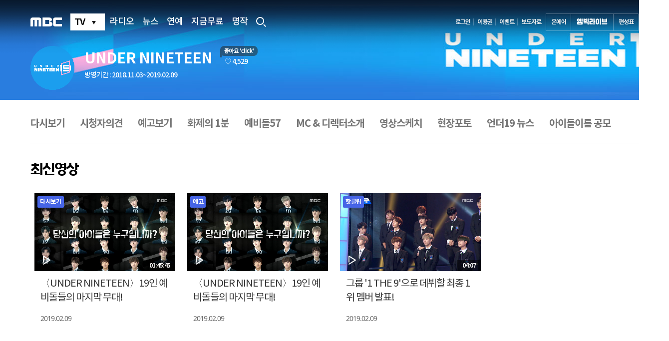

--- FILE ---
content_type: text/html
request_url: https://www.imbc.com/broad/tv/ent/under19/member/3299687_74445.html
body_size: 2868
content:
<!doctype html>
<html lang="ko">
<head>
	<meta http-equiv="X-UA-Compatible" content="IE=edge">
	<meta charset="euc-kr">
	<title>예비돌57</title>
	<link href="http://www.imbc.com/commons/css/base-v2.css" rel="stylesheet" type="text/css">
	<link rel="stylesheet" href="../common/style.css">
	<link rel="stylesheet" type="text/css" href="../common/slick.css"/>
	<script src="http://www.imbc.com/commons/libs/jquery-1.12.3.min.js"></script>
	<script src="http://www.imbc.com/common/js/global_function.js"></script>
	<script src="../common/template.js"></script>
	<script src="../common/slick.min.js"></script>
	<script src="../common/lib.js"></script>
	<!--[if lt IE 9]><script src="http://www.imbc.com/commons/libs/html5shiv.min.js"></script><![endif]-->
</head>
<body>
	<div id="accessibility">
		<a href="#programNav">주메뉴 바로가기</a>
		<a href="#programContent">본문 바로가기</a>
	</div>
	<div id="wrap" class="wrapper sub">
		<div id="header">
			<script src="http://www.imbc.com/commons/include/gnb.sub.js" charset="euc-kr"></script>
		</div>
		<div id="container">
			<div class="visual-top">
				<!-- 로고 -->
				<script type="text/javascript" src="http://www.imbc.com/commons/js/imbc.broad.like.js"></script>
				<script type="text/javascript">
					fnLikeWrite(programData.prgCode);
				</script>
			</div>
			<div class="nav" id="programNav"></div>
			<div id="programContent" class="content">
                <section class="section-left">
                <h2 class="tit-content">예비돌57</h2>
                <div class="member type3">
               	<div class="list">               		
               		<div class="wrap-list m-list1">
               			
							   <div class="thumb"><a href="http://www.imbc.com/broad/tv/ent/under19/member/3299462_74443.html"><img src="http://img.imbc.com/broad/tv/ent/under19/member/__icsFiles/afieldfile/2018/10/23/1kj_1.jpg" alt="강준혁"><span class="name">강준혁</span></a></div>
							   
							   <div class="thumb"><a href="http://www.imbc.com/broad/tv/ent/under19/member/3299467_74443.html"><img src="http://img.imbc.com/broad/tv/ent/under19/member/__icsFiles/afieldfile/2018/10/23/2kk_1.jpg" alt="김건"><span class="name">김건</span></a></div>
							   
							   <div class="thumb"><a href="http://www.imbc.com/broad/tv/ent/under19/member/3299470_74443.html"><img src="http://img.imbc.com/broad/tv/ent/under19/member/__icsFiles/afieldfile/2018/10/23/3kb_1.jpg" alt="김빈"><span class="name">김빈</span></a></div>
							   
							   <div class="thumb"><a href="http://www.imbc.com/broad/tv/ent/under19/member/3299603_74443.html"><img src="http://img.imbc.com/broad/tv/ent/under19/member/__icsFiles/afieldfile/2018/10/23/4kys_1.jpg" alt="김영석"><span class="name">김영석</span></a></div>
							   
							   <div class="thumb"><a href="http://www.imbc.com/broad/tv/ent/under19/member/3299606_74443.html"><img src="http://img.imbc.com/broad/tv/ent/under19/member/__icsFiles/afieldfile/2018/10/23/5kyw_1.jpg" alt="김영원"><span class="name">김영원</span></a></div>
							   
							   <div class="thumb"><a href="http://www.imbc.com/broad/tv/ent/under19/member/3299607_74443.html"><img src="http://img.imbc.com/broad/tv/ent/under19/member/__icsFiles/afieldfile/2018/10/23/6kjw_1.jpg" alt="김정우"><span class="name">김정우</span></a></div>
							   
							   <div class="thumb"><a href="http://www.imbc.com/broad/tv/ent/under19/member/3299608_74443.html"><img src="http://img.imbc.com/broad/tv/ent/under19/member/__icsFiles/afieldfile/2018/10/23/7ktw_1.jpg" alt="김태우"><span class="name">김태우</span></a></div>
							   
							   <div class="thumb"><a href="http://www.imbc.com/broad/tv/ent/under19/member/3299609_74443.html"><img src="http://img.imbc.com/broad/tv/ent/under19/member/__icsFiles/afieldfile/2018/10/23/8bhj_1.jpg" alt="배현준"><span class="name">배현준</span></a></div>
							   
							   <div class="thumb"><a href="http://www.imbc.com/broad/tv/ent/under19/member/3299610_74443.html"><img src="http://img.imbc.com/broad/tv/ent/under19/member/__icsFiles/afieldfile/2018/10/23/9syc_1.jpg" alt="신예찬"><span class="name">신예찬</span></a></div>
							   
							   <div class="thumb"><a href="http://www.imbc.com/broad/tv/ent/under19/member/3299611_74443.html"><img src="http://img.imbc.com/broad/tv/ent/under19/member/__icsFiles/afieldfile/2018/10/23/10ydy_1.jpg" alt="윤도연"><span class="name">윤도연</span></a></div>
							   
							   <div class="thumb"><a href="http://www.imbc.com/broad/tv/ent/under19/member/3299612_74443.html"><img src="http://img.imbc.com/broad/tv/ent/under19/member/__icsFiles/afieldfile/2018/10/23/11ytk_1.jpg" alt="윤태경"><span class="name">윤태경</span></a></div>
							   
							   <div class="thumb"><a href="http://www.imbc.com/broad/tv/ent/under19/member/3299613_74443.html"><img src="http://img.imbc.com/broad/tv/ent/under19/member/__icsFiles/afieldfile/2018/10/23/12ldj_1.jpg" alt="이동준"><span class="name">이동준</span></a></div>
							   
							   <div class="thumb"><a href="http://www.imbc.com/broad/tv/ent/under19/member/3299614_74443.html"><img src="http://img.imbc.com/broad/tv/ent/under19/member/__icsFiles/afieldfile/2018/10/23/13lju_1.jpg" alt="이재억"><span class="name">이재억</span></a></div>
							   
							   <div class="thumb"><a href="http://www.imbc.com/broad/tv/ent/under19/member/3299615_74443.html"><img src="http://img.imbc.com/broad/tv/ent/under19/member/__icsFiles/afieldfile/2018/10/23/14lys_1.jpg" alt="임윤서"><span class="name">임윤서</span></a></div>
							   
							   <div class="thumb"><a href="http://www.imbc.com/broad/tv/ent/under19/member/3299616_74443.html"><img src="http://img.imbc.com/broad/tv/ent/under19/member/__icsFiles/afieldfile/2018/10/23/15lhb_1.jpg" alt="임형빈"><span class="name">임형빈</span></a></div>
							   
							   <div class="thumb"><a href="http://www.imbc.com/broad/tv/ent/under19/member/3299617_74443.html"><img src="http://img.imbc.com/broad/tv/ent/under19/member/__icsFiles/afieldfile/2018/10/23/16jcb_1.jpg" alt="전찬빈"><span class="name">전찬빈</span></a></div>
							   
							   <div class="thumb"><a href="http://www.imbc.com/broad/tv/ent/under19/member/3299618_74443.html"><img src="http://img.imbc.com/broad/tv/ent/under19/member/__icsFiles/afieldfile/2018/10/23/17jjs_1.jpg" alt="정진성"><span class="name">정진성</span></a></div>
							   
							   <div class="thumb"><a href="http://www.imbc.com/broad/tv/ent/under19/member/3299619_74443.html"><img src="http://img.imbc.com/broad/tv/ent/under19/member/__icsFiles/afieldfile/2018/10/23/18jc_1.jpg" alt="제이창"><span class="name">제이창</span></a></div>
							   
							   <div class="thumb"><a href="http://www.imbc.com/broad/tv/ent/under19/member/3299620_74443.html"><img src="http://img.imbc.com/broad/tv/ent/under19/member/__icsFiles/afieldfile/2018/11/02/19jjs.jpg" alt="지진석"><span class="name">지진석</span></a></div>
							   
							</div>						
               		<div class="wrap-list m-list2">
               			
							   <div class="thumb"><a href="http://www.imbc.com/broad/tv/ent/under19/member/3299621_74444.html"><img src="http://img.imbc.com/broad/tv/ent/under19/member/__icsFiles/afieldfile/2018/11/02/1khs_1.jpg" alt="구한서"><span class="name">구한서</span></a></div>
							  
							   <div class="thumb"><a href="http://www.imbc.com/broad/tv/ent/under19/member/3299623_74444.html"><img src="http://img.imbc.com/broad/tv/ent/under19/member/__icsFiles/afieldfile/2018/10/23/2ksh_1.jpg" alt="김성호"><span class="name">김성호</span></a></div>
							  
							   <div class="thumb"><a href="http://www.imbc.com/broad/tv/ent/under19/member/3299703_74444.html"><img src="http://img.imbc.com/broad/tv/ent/under19/member/__icsFiles/afieldfile/2018/11/02/3kyj_1.jpg" alt="김예준"><span class="name">김예준</span></a></div>
							  
							   <div class="thumb"><a href="http://www.imbc.com/broad/tv/ent/under19/member/3299704_74444.html"><img src="http://img.imbc.com/broad/tv/ent/under19/member/__icsFiles/afieldfile/2018/10/23/4kjj_1.jpg" alt="김준재"><span class="name">김준재</span></a></div>
							  
							   <div class="thumb"><a href="http://www.imbc.com/broad/tv/ent/under19/member/3299705_74444.html"><img src="http://img.imbc.com/broad/tv/ent/under19/member/__icsFiles/afieldfile/2018/10/23/5ndh_1.jpg" alt="남도현"><span class="name">남도현</span></a></div>
							  
							   <div class="thumb"><a href="http://www.imbc.com/broad/tv/ent/under19/member/3299707_74444.html"><img src="http://img.imbc.com/broad/tv/ent/under19/member/__icsFiles/afieldfile/2018/10/23/6psw_1.jpg" alt="박성원"><span class="name">박성원</span></a></div>
							  
							   <div class="thumb"><a href="http://www.imbc.com/broad/tv/ent/under19/member/3299708_74444.html"><img src="http://img.imbc.com/broad/tv/ent/under19/member/__icsFiles/afieldfile/2018/10/23/7pjo_1.jpg" alt="박진오"><span class="name">박진오</span></a></div>
							  
							   <div class="thumb"><a href="http://www.imbc.com/broad/tv/ent/under19/member/3299709_74444.html"><img src="http://img.imbc.com/broad/tv/ent/under19/member/__icsFiles/afieldfile/2018/10/23/8pjh_1.jpg" alt="방준혁"><span class="name">방준혁</span></a></div>
							  
							   <div class="thumb"><a href="http://www.imbc.com/broad/tv/ent/under19/member/3299638_74444.html"><img src="http://img.imbc.com/broad/tv/ent/under19/member/__icsFiles/afieldfile/2018/11/02/9yyh_2.jpg" alt="유용하"><span class="name">유용하</span></a></div>
							  
							   <div class="thumb"><a href="http://www.imbc.com/broad/tv/ent/under19/member/3299639_74444.html"><img src="http://img.imbc.com/broad/tv/ent/under19/member/__icsFiles/afieldfile/2018/11/02/10lmw_2.jpg" alt="이민우"><span class="name">이민우</span></a></div>
							  
							   <div class="thumb"><a href="http://www.imbc.com/broad/tv/ent/under19/member/3299640_74444.html"><img src="http://img.imbc.com/broad/tv/ent/under19/member/__icsFiles/afieldfile/2018/11/02/11lsm_1.jpg" alt="이상민"><span class="name">이상민</span></a></div>
							  
							   <div class="thumb"><a href="http://www.imbc.com/broad/tv/ent/under19/member/3299641_74444.html"><img src="http://img.imbc.com/broad/tv/ent/under19/member/__icsFiles/afieldfile/2018/11/02/12lyc_1.jpg" alt="이예찬"><span class="name">이예찬</span></a></div>
							  
							   <div class="thumb"><a href="http://www.imbc.com/broad/tv/ent/under19/member/3299642_74444.html"><img src="http://img.imbc.com/broad/tv/ent/under19/member/__icsFiles/afieldfile/2018/11/02/13ljh_1.jpg" alt="이준환"><span class="name">이준환</span></a></div>
							  
							   <div class="thumb"><a href="http://www.imbc.com/broad/tv/ent/under19/member/3299643_74444.html"><img src="http://img.imbc.com/broad/tv/ent/under19/member/__icsFiles/afieldfile/2018/11/02/14cl_1.jpg" alt="장루이"><span class="name">장루이</span></a></div>
							  
							   <div class="thumb"><a href="http://www.imbc.com/broad/tv/ent/under19/member/3299644_74444.html"><img src="http://img.imbc.com/broad/tv/ent/under19/member/__icsFiles/afieldfile/2018/11/02/15jms_1.jpg" alt="장민수"><span class="name">장민수</span></a></div>
							  
							   <div class="thumb"><a href="http://www.imbc.com/broad/tv/ent/under19/member/3299645_74444.html"><img src="http://img.imbc.com/broad/tv/ent/under19/member/__icsFiles/afieldfile/2018/11/02/16cth_1.jpg" alt="정택현"><span class="name">정택현</span></a></div>
							  
							   <div class="thumb"><a href="http://www.imbc.com/broad/tv/ent/under19/member/3299646_74444.html"><img src="http://img.imbc.com/broad/tv/ent/under19/member/__icsFiles/afieldfile/2018/11/02/17jhj_1.jpg" alt="정현준"><span class="name">정현준</span></a></div>
							  
							   <div class="thumb"><a href="http://www.imbc.com/broad/tv/ent/under19/member/3299647_74444.html"><img src="http://img.imbc.com/broad/tv/ent/under19/member/__icsFiles/afieldfile/2018/11/02/18csm_1.jpg" alt="최수민"><span class="name">최수민</span></a></div>
							  
							   <div class="thumb"><a href="http://www.imbc.com/broad/tv/ent/under19/member/3299650_74444.html"><img src="http://img.imbc.com/broad/tv/ent/under19/member/__icsFiles/afieldfile/2018/11/02/19cyh_1.jpg" alt="최용훈"><span class="name">최용훈</span></a></div>
							  
							</div>	
               		<div class="wrap-list m-list3">					
								
							   <div class="thumb"><a href="http://www.imbc.com/broad/tv/ent/under19/member/3299651_74445.html"><img src="http://img.imbc.com/broad/tv/ent/under19/member/__icsFiles/afieldfile/2018/11/02/1kkm_1.jpg" alt="김강민"><span class="name">김강민</span></a></div>
								
							   <div class="thumb"><a href="http://www.imbc.com/broad/tv/ent/under19/member/3299679_74445.html"><img src="http://img.imbc.com/broad/tv/ent/under19/member/__icsFiles/afieldfile/2018/11/02/2ksh_2.jpg" alt="김시현"><span class="name">김시현</span></a></div>
								
							   <div class="thumb"><a href="http://www.imbc.com/broad/tv/ent/under19/member/3299682_74445.html"><img src="http://img.imbc.com/broad/tv/ent/under19/member/__icsFiles/afieldfile/2018/11/02/3kjs_1.jpg" alt="김준서"><span class="name">김준서</span></a></div>
								
							   <div class="thumb"><a href="http://www.imbc.com/broad/tv/ent/under19/member/3299683_74445.html"><img src="http://img.imbc.com/broad/tv/ent/under19/member/__icsFiles/afieldfile/2018/11/02/4m_1.jpg" alt="민"><span class="name">민</span></a></div>
								
							   <div class="thumb"><a href="http://www.imbc.com/broad/tv/ent/under19/member/3299684_74445.html"><img src="http://img.imbc.com/broad/tv/ent/under19/member/__icsFiles/afieldfile/2018/11/02/5psy_1.jpg" alt="박시영"><span class="name">박시영</span></a></div>
								
							   <div class="thumb"><a href="http://www.imbc.com/broad/tv/ent/under19/member/3299685_74445.html"><img src="http://img.imbc.com/broad/tv/ent/under19/member/__icsFiles/afieldfile/2018/11/02/6sjh_1.jpg" alt="손진하"><span class="name">손진하</span></a></div>
								
							   <div class="thumb"><a href="http://www.imbc.com/broad/tv/ent/under19/member/3299686_74445.html"><img src="http://img.imbc.com/broad/tv/ent/under19/member/__icsFiles/afieldfile/2018/11/02/7sbh_1.jpg" alt="송병희"><span class="name">송병희</span></a></div>
								
							   <div class="thumb"><a href="http://www.imbc.com/broad/tv/ent/under19/member/3299710_74445.html"><img src="http://img.imbc.com/broad/tv/ent/under19/member/__icsFiles/afieldfile/2018/10/23/8sjw_1.jpg" alt="송재원"><span class="name">송재원</span></a></div>
								
							   <div class="thumb"><a href="http://www.imbc.com/broad/tv/ent/under19/member/3299687_74445.html"><img src="http://img.imbc.com/broad/tv/ent/under19/member/__icsFiles/afieldfile/2018/11/02/9sl_1.jpg" alt="수런"><span class="name">수런</span></a></div>
								
							   <div class="thumb"><a href="http://www.imbc.com/broad/tv/ent/under19/member/3299688_74445.html"><img src="http://img.imbc.com/broad/tv/ent/under19/member/__icsFiles/afieldfile/2018/11/02/10scb_1.jpg" alt="신찬빈"><span class="name">신찬빈</span></a></div>
								
							   <div class="thumb"><a href="http://www.imbc.com/broad/tv/ent/under19/member/3299691_74445.html"><img src="http://img.imbc.com/broad/tv/ent/under19/member/__icsFiles/afieldfile/2018/11/02/11ed_1.jpg" alt="에디"><span class="name">에디</span></a></div>
								
							   <div class="thumb"><a href="http://www.imbc.com/broad/tv/ent/under19/member/3299692_74445.html"><img src="http://img.imbc.com/broad/tv/ent/under19/member/__icsFiles/afieldfile/2018/11/02/12odh_1.jpg" alt="오다한"><span class="name">오다한</span></a></div>
								
							   <div class="thumb"><a href="http://www.imbc.com/broad/tv/ent/under19/member/3299693_74445.html"><img src="http://img.imbc.com/broad/tv/ent/under19/member/__icsFiles/afieldfile/2018/11/02/13wmt_1.jpg" alt="우무티"><span class="name">우무티</span></a></div>
								
							   <div class="thumb"><a href="http://www.imbc.com/broad/tv/ent/under19/member/3299694_74445.html"><img src="http://img.imbc.com/broad/tv/ent/under19/member/__icsFiles/afieldfile/2018/11/02/14lsh_1.jpg" alt="이승환"><span class="name">이승환</span></a></div>
								
							   <div class="thumb"><a href="http://www.imbc.com/broad/tv/ent/under19/member/3299695_74445.html"><img src="http://img.imbc.com/broad/tv/ent/under19/member/__icsFiles/afieldfile/2018/11/02/15ljw_1.jpg" alt="이종원"><span class="name">이종원</span></a></div>
								
							   <div class="thumb"><a href="http://www.imbc.com/broad/tv/ent/under19/member/3299697_74445.html"><img src="http://img.imbc.com/broad/tv/ent/under19/member/__icsFiles/afieldfile/2018/11/02/16jdy_1.jpg" alt="전도염"><span class="name">전도염</span></a></div>
								
							   <div class="thumb"><a href="http://www.imbc.com/broad/tv/ent/under19/member/3299698_74445.html"><img src="http://img.imbc.com/broad/tv/ent/under19/member/__icsFiles/afieldfile/2018/11/02/17jwb_1.jpg" alt="정원범"><span class="name">정원범</span></a></div>
								
							   <div class="thumb"><a href="http://www.imbc.com/broad/tv/ent/under19/member/3299699_74445.html"><img src="http://img.imbc.com/broad/tv/ent/under19/member/__icsFiles/afieldfile/2018/11/02/18ksk_1.jpg" alt="코스케"><span class="name">코스케</span></a></div>
								
							   <div class="thumb"><a href="http://www.imbc.com/broad/tv/ent/under19/member/3299700_74445.html"><img src="http://img.imbc.com/broad/tv/ent/under19/member/__icsFiles/afieldfile/2018/11/02/19chris_1.jpg" alt="크리스티안"><span class="name">크리스티안</span></a></div>
								
							</div>							
               	</div>
	<div class="11st" style="text-align: center;margin-top: 30px">
               		<a href="http://www.11st.co.kr/browsing/MallPlanDetail.tmall?method=getMallPlanDetail&planDisplayNumber=1976803" target="_blank"><img src="http://img.imbc.com/broad/tv/ent/under19/images/banner-11st.jpg" alt=""></a>
               	</div> 
               	<div class="q-box">
               		<strong>Q.공통질문</strong>
               		<div class="question">
               			1.키,몸무게, 혈액형 / 2.별명 / 3.취미 (춤, 노래, 랩 제외) / 4.좋아하는 음식 / 5.특기<br>
               			6.주위에서 자주 듣는 말 3가지 / 7.살면서 꼭 하고 싶은 버킷리스트<br>
               			8.지구에 나 혼자 남게 된다면 하고 싶은 일? / 9. 내가 생각하는 나의 tmi
               		</div>
               	</div>               	
               	<div class="detail">
               		<div class="left"><img src="http://img.imbc.com/broad/tv/ent/under19/member/__icsFiles/afieldfile/2018/10/23/9sl.jpg" alt="수런"></div>
               		<div class="txt">
               			<div class="info-top"><span class="name">수런</span><span class="sub">&nbsp;/&nbsp;Suren&nbsp;/&nbsp;04년 생</span></div>
               			<div class="info-sub">
               				<p class="line1">어리다고 놀리지 말아요!</p>
               				<p>귀엽지만 강한 막내 <br>수런을 기억해주세요~!!^^</p>
               			</div>
               			<p class="detail-cont">1.163cm/50kg, AB<br>
2. lele (럴러/이름에서 따온 애칭)<br>
3. 수영, 농구<br>
4. 치즈, 치킨, 피자, 밥<br>
5. 팝핀<br>
6. 웃기다, 친근하다, 착하다<br>
7. 가족과 함께 세계여행 하기<br>
8. 걱정 없이 신나게 놀고 싶다<br>
9. 화장실 들어가면 무조건 옷을 다 벗는다</p>
               		</div>
               	</div>               	
                </div>
                </section>
                <section class="section-right"  id="right_common">
               <script type="text/javascript" src="http://www.imbc.com/2010_main/js/right_tpl.js" charset="euc-kr"></script>
            </section>
			</div>
		</div>
		<div id="footer">
			<script src="http://www.imbc.com/2010_main/js/program_footer.js" charset="euc-kr"></script>
		</div>
	</div>
	<script src="http://www.imbc.com/commons/libs/css_browser_selector.min.js"></script>
	<script>
		$(document).ready(function(){
		  $('.m-list1').slick({
		  	  draggable:false,
			  infinite: false,
			  speed: 300,
			  slidesToShow: 4,
			  slidesToScroll: 4,
		  });
		  $('.m-list2').slick({
		  	  draggable:false,
			  infinite: false,
			  speed: 300,
			  slidesToShow: 4,
			  slidesToScroll: 4,
		  });
		  $('.m-list3').slick({
		  	  draggable:false,
			  infinite: false,
			  speed: 300,
			  slidesToShow: 4,
			  slidesToScroll: 4,
		  });
		});
	</script>
</body>
</html>

--- FILE ---
content_type: text/html; charset=utf-8
request_url: https://program.imbc.com/under19
body_size: 18374
content:

<!DOCTYPE html>
<html lang="ko">
<head>
    <meta charset="utf-8">
    <meta http-equiv="X-UA-Compatible" content="IE=edge">
    <title> UNDER NINETEEN | 만나면 좋은 친구 MBC</title>
    <meta name="keywords" content="언더나인틴, 언더19, under19, under nineteen,언더" />
    <meta name="description" content="방송종료 2018.11.03~2019.02.09 - 아이돌을 구성하는 3대 요소! &lt;보컬, 랩, 퍼포먼스&gt;!
&lt;보컬, 랩, 퍼포먼스&gt;를 대표하는 최고의 현직 아이돌 스타들이 프로듀서가 되어  
캐스팅부터, 트레이닝, 프로듀싱까지 전 과정을 직접 맡아, 
차세대 아이돌 그룹을 만든다!  

만 19세 이하 소년들로 구성된 &lt;UNDER NINETEEN&gt;! 
10대만이 갖고 있는 무한한 발전가능성과 잠재력! 
강력한 매력과 저돌적인 패기로 무장한 10대 소년들을 대상으로 전 세계를 휩쓸, 
차세대 아이돌 스타를 선발한다" />
    <meta property="og:title" content="UNDER NINETEEN  | 만나면 좋은 친구 MBC" />
    <meta property="og:locale" content="ko_KR" />
    <meta property="og:type" content="website" />
    <meta property="og:site_name" content="iMBC" />
    <meta property="og:url" content="https://www.imbc.com/broad/tv/ent/under19/member/3299462_74443.html" />
    <meta property="og:description" content="방송종료 2018.11.03~2019.02.09 - 아이돌을 구성하는 3대 요소! &lt;보컬, 랩, 퍼포먼스&gt;!
&lt;보컬, 랩, 퍼포먼스&gt;를 대표하는 최고의 현직 아이돌 스타들이 프로듀서가 되어  
캐스팅부터, 트레이닝, 프로듀싱까지 전 과정을 직접 맡아, 
차세대 아이돌 그룹을 만든다!  

만 19세 이하 소년들로 구성된 &lt;UNDER NINETEEN&gt;! 
10대만이 갖고 있는 무한한 발전가능성과 잠재력! 
강력한 매력과 저돌적인 패기로 무장한 10대 소년들을 대상으로 전 세계를 휩쓸, 
차세대 아이돌 스타를 선발한다" />
    <meta property="og:image" content="https://img.imbc.com/adams/Program/201810/131844137945796473.jpg" />
    <meta property="og:image:width" content="584" />
    <meta property="og:image:height" content="330" />
    <meta name="referrer" content="no-referrer-when-downgrade">

    <link rel="canonical" href="https://www.imbc.com/broad/tv/ent/under19/member/3299462_74443.html" />
    <link rel="alternate" media="only screen and (max-width: 640px)" href="//m.imbc.com/program/1003785100000100000">
    <link rel="shortcut icon" href="//img.imbc.com/2010_main/images/favi2018.ico" />

    
    <link href="//www.imbc.com/commons/2018/css/sub-common.css" rel="stylesheet" type="text/css">
    <link href="/css/slick.css" rel="stylesheet" type="text/css">
    <link href="/css/common.css?202601181912" rel="stylesheet" type="text/css">
    <link href="/css/sub.css?202601181912" rel="stylesheet" type="text/css">

    <script type="text/javascript">
        if (window.location.protocol.toString().toLowerCase() == 'http:') { location.href = window.location.href.toString().toLowerCase().replace('http:', 'https:'); }
    </script>

    <script src="/js/jquery-1.12.3.min.js"></script>
    
    <script src="//www.imbc.com/commons/2018/js/common.js"></script>
    <script src="/js/slick.min.js"></script>
    <script src="/js/pro_common.js?202601181912"></script>
    <script src="/js/lib.comom.js?202601181912"></script>
    <!--[if lt IE 9]><script src="/js/html5shiv.min.js" type="text/javascript"></script><![endif]-->
    <script type="application/ld+json">
        {
        "@type" : "TVSeries",
        "@id" : "https://www.imbc.com/broad/tv/ent/under19/member/3299462_74443.html",
        "@context" : "http://schema.org",
        "name" : "UNDER NINETEEN  | 만나면 좋은 친구 MBC",
        "description" : "방송종료 2018.11.03~2019.02.09 - 아이돌을 구성하는 3대 요소! &lt;보컬, 랩, 퍼포먼스&gt;!
&lt;보컬, 랩, 퍼포먼스&gt;를 대표하는 최고의 현직 아이돌 스타들이 프로듀서가 되어  
캐스팅부터, 트레이닝, 프로듀싱까지 전 과정을 직접 맡아, 
차세대 아이돌 그룹을 만든다!  

만 19세 이하 소년들로 구성된 &lt;UNDER NINETEEN&gt;! 
10대만이 갖고 있는 무한한 발전가능성과 잠재력! 
강력한 매력과 저돌적인 패기로 무장한 10대 소년들을 대상으로 전 세계를 휩쓸, 
차세대 아이돌 스타를 선발한다",
        "url" : "https://www.imbc.com/broad/tv/ent/under19/member/3299462_74443.html",
        "image": {
        "@type": "ImageObject",
        "url": "https://img.imbc.com/adams/Program/201810/131844137945796473.jpg",
        "width": "584",
        "height": "330"
        },
        "keywords":"언더나인틴, 언더19, under19, under nineteen,언더",
        "sameAs":[
        "https://m.imbc.com/program/1003785100000100000",
        "https://www.facebook.com/MBC",
        "https://twitter.com/withmbc",
        "https://www.instagram.com/withmbc"
        ]
        }
    </script>
    <script>
        //bid 셋팅
        var bid = 1003785100000100000;
    </script>
</head>
<body>
    <div id="accessibility">
        <a href="#container">본문 바로가기</a>
        <a href="#proNav">프로그램 메뉴 바로가기</a>
        <a href="#footer">푸터(고객센터 등) 바로가기</a>
    </div>
    <div id="wrap" class="main">
        <div id="header">
            <!-- 헤더, 네비 -->
            <div class="nav wrapper">
                <!-- 네비게이션 -->
            </div>
        </div>
        <div id="container" role="main">
            <h1 class="blind">UNDER NINETEEN</h1>
            <div class="wrap_program">

                

<script src="/Scripts/jquery.tmpl.min.js"></script>

<div id="wrap_maininfo"></div>
<script id="MainInfo" type="text/j-query-tmpl">
    {{if mainTplInfo === null}}
    <section class="sc_type1">
        <!-- head html -->
    </section>
    {{else}}
    {{if (BgImage.length <= 0 || (MainImage1.length <=0 && MainImage2.length <=0  && MainImage3.length <=0  && MainImage4.length <=0 )) && !(mainTplInfo.MainMediaContent_UseFlag == "Y"  && checkDateformat(mainTplInfo.ViewStartdate, mainTplInfo.ViewEnddate) == true)}}
    <!-- 티저 심플형 -->
    <section class="sc_type1">
        <!-- head html -->
    </section>
    {{else}}
    <section class="sc_type2" style="background: url('${BgImage}') top center no-repeat;">
        <div class="box">
            <p class="sort"></p>
            <h2>${ProgramTitle}</h2>
            <div class="pro_info">
                <span class="time">${BroadInfo}</span>
                <span class="bar"></span>
                <button type="button" class="btn_like"><span class="like"></span></button>
            </div>
            <!-- 작은 플로팅배너(이미지형 공지) -->
            <!-- 20211109 이미지 공지영역 슬라이드 추가 ▼ -->
            <div class="flt" style="display:none;">
                <div class="flt_slide"></div>
                <div class="flt_dots"></div>
            </div>
            <!-- 20211109 이미지 공지영역 슬라이드 추가 ▲ -->
            <!-- 포스터일때-->
            {{if MainImage1.length > 0 || MainImage2.length > 0 || MainImage3.length > 0 || MainImage4.length > 0}}
            <div class="roll_poster">
                {{if MainImage1.length > 0 }}
                <div>
                    <img src="${MainImage1}" alt="${MainImageDesc1}">
                </div>
                {{/if}}
                {{if MainImage2.length > 0}}
                <div>
                    <img src="${MainImage2}" alt="${MainImageDesc1}">
                </div>
                {{/if}}
                {{if MainImage3.length > 0}}
                <div>
                    <img src="${MainImage3}" alt="${MainImageDesc1}">
                </div>
                {{/if}}
                {{if MainImage4.length > 0}}
                <div>
                    <img src="${MainImage4}" alt="${MainImageDesc1}">
                </div>
                {{/if}}
            </div>
            {{/if}}
            <!-- 배너 띄울 때-->
            {{if mainTplInfo !== null }}
            {{if mainTplInfo.MainMediaContent_UseFlag == "Y"}}
            {{if mainTplInfo.ContentSeq == 5 && mainTplInfo.ImageUrl!="" }}
            {{if mainTplInfo.ViewFlag == "D" && checkDateformat(mainTplInfo.ViewStartdate, mainTplInfo.ViewEnddate) == true}} <!-- 날짜별 지정-->
            <div class="flt_box">
                <img src="${mainTplInfo.ImageUrl}" alt="${mainTplInfo.ImageDesc}">
                <button type="button" class="close_flt" id="btnClose">닫기</button>
            </div>
            {{/if}}
            {{/if}}
            <!-- 영상 띄울 때-->
            {{if mainTplInfo.ContentSeq != 0 && mainTplInfo.ContentSeq != 5 && mainTplInfo.Broadcastid > 0}}
            {{if mainTplInfo.ContentSeq == 4 || mainTplInfo.ContentSeq == 2}} <!-- 영상스케치 혹은 클립 일때-->
            {{if mainTplInfo.ViewFlag == "D" && checkDateformat(mainTplInfo.ViewStartdate, mainTplInfo.ViewEnddate) == true}}<!-- 날짜별 지정-->
            <div class="flt_box flt_vod">
                <iframe src="//playvod.imbc.com/Vod/PopupPlayer?isPopup=Y&mediaType=VOD&itemid=-99&isAuto=N&broadcastid=${mainTplInfo.Broadcastid}&isAd=N" width="100%" height="100%" style="z-index:50;border:none" allowfullscreen="true" webkitallowfullscreen="true" mozallowfullscreen="true"></iframe>
                <button type="button" class="close_flt">닫기</button>
            </div>
            {{/if}}
            {{else}}

            <div class="flt_box flt_vod">
                <iframe src="//playvod.imbc.com/Vod/PopupPlayer?isPopup=Y&mediaType=VOD&itemid=-1&isAuto=N&broadcastid=${mainTplInfo.Broadcastid}&isAd=N" width="100%" height="100%" style="z-index:50;border:none" allowfullscreen="true" webkitallowfullscreen="true" mozallowfullscreen="true"></iframe>
                <button type="button" class="close_flt">닫기</button>
            </div>
            {{/if}}
            {{/if}}
            {{/if}}
            {{/if}}
        </div>
    </section>
    {{/if}}
    {{/if}}
</script>

<div id="divnotice"></div>
<script id="MainNotice" type="text/j-query-tmpl">
    {{if List!== null && List.length > 0}}
    <section class="sc_noti">
        <h3 class="blind">공지사항</h3>
        <div class="wrap_notice" id="notices">
            <span class="tit">NOTICE</span>
            <span class="bar"></span>
            <ul class="notice_list">
                {{each(i,item)  List}}
                {{if item.NoticeUrl.length>0}}
                <li class="cont"><a href="${item.NoticeUrl}" class="ellipsis" target="{{if item.NoticeTarget=="Y"}}_blank{{/if}}">{{html item.Notice}}</a></li>
                {{else}}
                <li class="cont"><span class="ellipsis">{{html item.Notice}}</span></li>
                {{/if}}
                {{/each}}
            </ul>
            {{if TotalCount > 1 }}
            <div class="count">
                <span class="num">1</span>
                <span>/</span>
                <span class="sum">${TotalCount}</span>
            </div>
            <div class="btn-count" id="btnCount">
                <button type="button" class="btn-left">이전 공지사항 보기</button>
                <button type="button" class="btn-right">다음 공지사항 보기</button>
            </div>
            {{/if}}
        </div>
    </section>
    {{/if}}
</script>
<section class="sc_nav" id="proNav">
    <h3 class="blind">프로그램 메뉴</h3>
</section>
<section class="box sc_vod">
    <h3>최신영상</h3>
    <div id="MainVodList" class="thumb_list"> </div>
</section>



<section class="mid box">
    <div class="sc_concept">
        <h3>기획의도</h3>
        <p class="ellipsis3"></p>
        <a href="/Concept/under19" class="btn_more">더보기</a>
    </div>
    <div class="sc_cast">
        <h3>등장인물</h3>
        <ul id="castlist"></ul>
    </div>
    <script id="MainCast" type="text/j-query-tmpl">
        <li><a href="/Cast/under19?id=${PersonID}"><span class="img"><img src="${PersonPicture}" alt="${CastName}"></span><span class="name">${CastName}</span></a></li>
    </script>
</section>

<section class="box sc_bbs">
    <h3>비하인드</h3>
    <div class="wrap_bbs slide_bbs" id="behindlist">

    </div>
</section>
<script id="behinddata" type="text/j-query-tmpl">
    <div class="list ${type}">
        <a href="${link}">
            <span class="img"><img src="${imgurl}" alt="${title}"></span>
            {{if type == "vod"}}
            <span class="time">${duration}</span>
            {{/if}}
            <div class="wrap_txt">
                <p class="txt ellipsis-multi">${title} </p>
                <span class="sort"></span>
            </div>
        </a>
    </div>
</script>

<script id="mainVod" type="text/j-query-tmpl">
    {{if List!== null && List.length > 0}}
    <ul>
        {{each(i,item)  List}}
        <li class="thumb">
            <a href="${item.LinkURL}">
                <span class="label">{{if item.VodType=="P"}}예고{{/if}}{{if item.VodType=="V"}}다시보기{{/if}}{{if item.VodType=="C"}}핫클립{{/if}}</span>
                <span class="img vod{{if item.TargetAge=="19"}} ico-19{{/if}}"><img src="${item.ContentImg}" alt=""></span>
                <span class="time">${item.Duration}</span>
                <div class="wrap_txt">
                    <p class="txt ellipsis-multi">${item.ContentTitle} </p>
                    <span class="date">${item.BroadDate}</span>
                </div>
            </a>
        </li>
        {{if i == "2" }}
        <li class="ad">
            <div class="ad-rectangle">
                <iframe style="width:250px; height:250px" noresize scrolling="no" frameborder="0" marginheight="0" marginwidth="0" src="//www.imbc.com/commons/ad/ad250.html" title="광고"></iframe>

            </div>
        </li>
        {{/if}}
        {{/each}}
    </ul>
    {{/if}}
</script>

<script id="enews" type="text/j-query-tmpl">
    <div class="thumb">
        <a href="/Enews/Detail/under19?idx=${NewsIdx}">
            <span class="img"><img src="${RectangleImg}" alt="${Title} 이미지"></span>
            <div class="wrap_txt">
                <p class="txt ellipsis-multi">${Title} </p>
                <span class="date">${PublicationDate}</span>
            </div>
        </a>
    </div>
</script>
<section class="box sc_ad">
    <h3 class="blind">광고</h3>
    <div class="wrap_ad">

    </div>
</section>




<section class="box sc_ig" style="display:none;" id="igSection">
    <h3>인스타그램</h3>
    <div class="wrap_ig">
        <ul id="igList"></ul>
    </div>
</section>



<section class="box sc_yt" style="display:none;" id="ytSection">
    <h3>YouTube</h3>
    <div class="wrap_yt">
        <ul id="ytList"></ul>
    </div>
    <input type="hidden" id="ytPlaylistId" value="${mainTplInfo.Area8PlaylistId}" />
</section>


<section class="box sc_news">
    <h3>연예뉴스</h3>
    <div class="thumb_list slide_news" id="enewslist">
    </div>
</section>



<section class="box sc_popular">
    <h3>인기 프로그램</h3>
    <div class="wrap_popular">
        <ul id="ulTvProgram"></ul>
    </div>
</section>
<script id="tvprogram" type="text/j-query-tmpl">
    <li><a href="${HomepageURL}"><img src="${ProgramPoster}" alt="${Title}" width="178" height="252"></a></li>
</script>


<script language="javascript">
    var aliasURL = "under19";
    var subcategoryid = "";
        $(function () {
            MainUtil.SetProgramMain();
            MainNotice();

            // 하단에 인스타그램 연동
            MainUtil.SetInstagramPosts(1003785100000100000);
        });
        

        function MainNotice() {
              $.ajax({
                    url: "//control.imbc.com/Program/Notice",
                    data: { bid: 1003785100000100000, device:"P", noticeType:"T"},
                    dataType: "jsonp",
                    async: true,
                    jsonpCallback: "ProgramMainNotice_" + 1003785100000100000,
                    cache: true,
                    timeout: 10000,
                    success: function (d) {
                        $("#MainNotice").tmpl(d).appendTo("#divnotice");
                        if (d.TotalCount > 1) {
                            noticeRoll('notices', 'btnCount', true);
                        }
                    }
              });
        }

        function checkDateformat(stdate, eddate) {
            var nowdate = checkNowDate();
            if (nowdate >= stdate && nowdate <= eddate) {
                return true;
            }
            return false;
        }

        function checkNowDate() {
            var date = new Date();
            var yyyy = date.getFullYear().toString();
            var mm = (date.getMonth() + 1).toString();
            var dd = date.getDate().toString();
            var hh = date.getHours().toString();
            var mmm = date.getMinutes().toString();
            return yyyy + "-" + (mm[1] ? mm : '0' + mm[0]) + "-" + (dd[1] ? dd : '0' + dd[0]) + " " + (hh[1] ? hh : '0' + hh[0]) + ":" + (mmm[1] ? mmm: '0' + mmm[0]);
        }
</script>

            </div>
        </div>
        <footer>
            <div id="google_translate_element"></div>
            <p>본 콘텐츠의 저작권은 MBC에 있습니다. <br>© MBC &amp; iMBC 무단 전재, 재배포 및 이용(AI학습 포함)금지</p>
        </footer>
    </div>
    <script type="text/javascript">
        if ((typeof nLogger) != "undefined") {
            nLogger.params({
                _m2_depth1: "UNDER NINETEEN",
                _m2_depth2: "메인",
                _m2_depth3: ""
            });
            if (!IsNethruSend) {
                nLogger.log();
                IsNethruSend = true;
            }
        }
    </script>
</body>
</html>



--- FILE ---
content_type: text/css
request_url: https://www.imbc.com/broad/tv/ent/under19/common/style.css
body_size: 3922
content:
@import url(http://font.imbc.com/nanumgothic/nanumgothic.css);

/* common style */
a {color:inherit;}
button {border:0 none;background:none;cursor:pointer;}
body {text-align:center; }
.wrapper {min-width:1024px; font-family:"Malgun Gothic", "?? ?雕", dotum, sans-serif; letter-spacing:-0.05em; }
.btn-like-program-wrap {display:inline-block;position:absolute;top:12px;right:50%;z-index:100;margin-right:-505px;}

.ellipsis{
 overflow: hidden;
 text-overflow: ellipsis;
 display: -webkit-box;
 -webkit-line-clamp:2; /* 扼牢? */
 -webkit-box-orient: vertical;
 word-wrap:break-word; 
} 

/*main - 器?磐 ver */
/*.visual-top {position:relative;overflow:hidden; margin:10px auto 0; width:1024px; height:580px; background:url(http://img.imbc.com/broad/tv/ent/hungry/images/main-bg_v2.jpg) no-repeat 50% bottom;}
.visual-top .program-data { position:absolute; bottom:29px; top:auto; left:40px; overflow:hidden; }
.visual-top .program-data .tit-logo { float:left; margin-right:20px; }
.visual-top .program-data .broad-info { float:left; font-size:0; text-align:left; color:#fff; }
.visual-top .program-data .broad-info h2 { margin-top:10px; color:#fff; font-size:20px; font-weight:bold; margin-bottom:10px; }
.visual-top .program-data .broad-info span { font-size:12px; font-weight:normal; letter-spacing:-0.075em; }
.visual-top .program-data .broad-info img { margin:1px 5px 0; }
.btn-like-program-wrap {display:inline-block;position:absolute;top:30px;right:50%;z-index:100;margin-right:-495px;}
*/
/*main */
.visual-top {position:relative;overflow:hidden; margin:0 auto; width:1028px; height:159px; background:url(http://img.imbc.com/broad/tv/ent/under19/images/main-bg-v3.jpg) no-repeat 50% bottom;}
.visual-top .program-data { position:absolute;bottom:44px; left:58px; overflow:hidden; z-index: 100;}
.visual-top .program-data .tit-logo { float:left; margin-right:20px; }
.visual-top .program-data .broad-info { float:left; padding-top:14px; font-size:0; text-align:left; color:#000; }
.visual-top .program-data .broad-info h2 { margin-bottom:11px; color:#000; font-size:20px; font-weight:bold; }
.visual-top .program-data .broad-info span { font-size:12px; font-weight:normal; letter-spacing:-0.075em; }
.visual-top .program-data .broad-info img { margin:2px 4px 0; }
.btn-like-program-wrap {display:inline-block;position:absolute;top:45px;right:50%;z-index:100;margin-right:-494px;}


/*preview visual-txt-box */
.roll-ban-event { width:1024px; height:580px; position:relative; margin-bottom:21px; background-color:#000;}
.roll-ban-event li { position: absolute; top: 0; left: 0; width:1024px; height: 580px;opacity: 0; -ms-filter: "alpha(opacity=0)";font-size:0;text-indent: -9999em;}
.roll-ban-event li img { width:100%; height:100%; }
.roll-ban-event li:first-child{ opacity: 1; -ms-filter: "alpha(opacity=100)"; }
.roll-controll-btn .btn:last-child {margin-right: 0;}
.roll-controll-btn .btn { vertical-align:middle; background-color:#dcdcdc; border-radius:50%; border:2px solid #dcdcdc; box-sizing:border-box; display: inline-block; width: 12px; height: 12px;margin-right: 18px; border: 0; cursor: pointer; } 
.roll-controll-btn .btn.on { border:2px solid #000; background-color:#fff;} 
.btn-front { position:absolute; right:0; width: 22px; height: 22px; text-indent: 100%; white-space: nowrap; cursor: pointer; background-image:url('http://img.imbc.com/broad/tv/drama/fantasy2017/images/btn-play-stop.png'); background-repeat: no-repeat; background-color: transparent; background-position: 0 0; background-color:#ddd; z-index: 1000; }
.btn-stop { background-position: 0 -22px; }

/*nav*/
.nav {margin: 0 auto;position: relative;height: 94px;font-size:15px;line-height:45px;}
.nav ul {position: relative;height:45px;text-align: center;margin-top:12px;border-bottom:1px solid #ccc;}
.nav li {display: inline-block;*display: inline;position: relative;height: 94px;text-align: center;vertical-align: top;}
.nav li .item{display: inline-block;*display: inline;position: relative;height: 45px;vertical-align: top;color:#000; margin:0 8px;letter-spacing:-.7px; box-sizing:border-box;}
.nav li .item:hover{color:#0072e3;font-weight:bold; border-bottom:3px solid #0072e3;}
.nav li .item.active{color:#0072e3;font-weight:bold; border-bottom:3px solid #0072e3;}
.nav li .dropdown {display:none;width:350px;z-index:50;position: absolute;top: 42px;left: 0;padding: 5px 10px;text-align: left;}
.nav li .dropdown a {display:inline-block;*display: inline;color: #000;font-family: 'Nanum Gothic';font-size: 15px;line-height:30px;margin-right:22px;}
.nav li .dropdown a:hover {font-weight:bold;color: #0072e3;	text-decoration: underline;border:0;font-weight:normal;}
.nav .hidden {display: none;}
/*floating banner*/
.flt_ban{position: absolute;top:0;left:0;z-index: 100}
.flt_ban .banner{height:271px;}
.flt_ban .btn-close{position:absolute;top:0; left:213px;z-index:200;cursor:pointer;}
.content .section{width:1024px; margin:0 auto 30px;overflow:hidden;}

/*section1*/
.section1{overflow: hidden;position:relative;}
.section1 .whatsnew{position:relative;float:left;width:198px; height:215px;padding:27px 20px;border:1px solid #000000; background:#000000;text-align:left;}
.section1 .wrap-article {float:right;text-align:left;position:relative;width:784px; background-color:#fff;}
.section1 .article-multi li:first-child p.title {border-top:1px solid #ccc;}
.section1 .article-multi li:last-child p.title {border-bottom:1px solid #ccc;}
.section1 .article-multi .img {display:none;position:absolute;right:312px;top:-1px;width:472px; height:272px; overflow: hidden;}
.section1 .article-multi .img img{width:482px;}
.section1 .article-multi .txt { display:none;position:absolute;right:805px;top:60px;width:198px; height:190px; overflow: hidden;font-size:20px; font-weight: bold;line-height:28px;}
.section1 .article-multi .txt>p { color:#fff; }
.section1 .article-multi .txt>span{ color:#ffaddc; position:absolute; bottom:0;display:block;font-size:12px;font-weight: normal}
.section1 .article-multi .txt>span>span { font-weight:bold; color:#ffaddc; }
.section1 .article-multi .title {position:relative;width:258px; padding:16.5px 20px;margin-left:484px;color:#424242;font-size:12px;letter-spacing:-.5px;border-left:1px solid #ccc;border-right:1px solid #ccc;}
.section1 .article-multi .over .img {display:block;}
.section1 .article-multi .over .txt {display:block; }
.section1 .article-multi .over .bg-arr {display: block;}
.section1 .article-multi .over .title {background:#fff;color:#000;background:#0080ff; text-decoration:underline;border: 1px solid #0080ff;border-left: 0}
.section1 .article-multi .bg-arr {display:none;position:absolute; z-index:10;top:0;left:-8px;width:9px; height:45px; background:url(http://img.imbc.com/broad/tv/ent/under19/images/bar.jpg);}
/*customed*/
.section1 .article-multi li.over:first-child .title{border-top:1px solid #0080ff;}
.section1 .article-multi li.over:last-child .title{border-bottom:1px solid #0080ff;}

/*section2 - 拳力狼 1盒 */
.section2 {float:left;width:714px;text-align:left; } 
.section2 h2{width:228px;color:#0072e3; font-size:13px; font-weight: bold;line-height:33px;} 
.section2 h2 span{color:#959595; font-weight:normal; }
.section2 .clip-wrap{float:left;width:472px;margin-right:10px;position: relative;}
.section2 .clip{width:714px; height:240px; overflow: hidden;margin-bottom:25px;}
.section2 .clip ul { overflow:hidden; float:left; }
.section2 .clip ul li{position:relative;float:left;margin:0 12px 50px 0;width:228px; height: 214px; border:1px solid #dcdcdc;}
.section2 .clip a {line-height:20px; font-weight:bold; font-size:14px; letter-spacing:-.5px; color:#424242; font-weight:bold;}
.section2 .clip .img {position:relative; display:block; width:100%; height:128px; margin-bottom:7px; overflow:hidden;}
.section2 .clip .img img{width:228px;}
.section2 .clip .txt {padding:3px 15px;display:block;font-size:14px;text-align:left;color:#424242;font-weight: normal;}
.section2 .clip img.ico-m-play {width:30px; height:30px;position:absolute; bottom:10px; right:10px; width:auto; height:auto; z-index:10;}
.date{position: absolute;color:#959595; font-size:11px;bottom:7px; left:15px;line-height: 20px;}

.section .replay-wrap{overflow: hidden}
.section .box-wrap{float:left;}
.section .box-wrap:first-child{margin-right:12px;}
.section .photo_box{overflow:hidden;}
.section .photo_box .rect:first-child{margin-right:12px;}

.rect-wrap{position: relative;overflow: hidden}
.rect{float:left;position:relative;width:228px; height: 214px; border:1px solid #dcdcdc;}
.rect a {line-height:20px; font-weight:bold; font-size:14px; letter-spacing:-.5px; color:#424242; font-weight:bold;}
.rect .img {position:relative; display:block; width:100%; height:128px; margin-bottom:7px; overflow:hidden;}
.rect .img img{width:228px;}
.rect .txt {padding:3px 15px;display:block;font-size:14px;text-align:left;color:#03073f;font-weight: normal;}
.rect img.ico-m-play {width:30px; height:30px;position:absolute; bottom:10px; right:10px; width:auto; height:auto; z-index:10;}

/*section paging*/
section .num{color:#818181; font-size:11px;letter-spacing:5px;line-height:28px;}
section .num strong{color:#0072e3;}
section .paging{position:absolute;top:0px; right:0;}

.section3 h2{width:228px;color:#ea088c; font-size:13px; font-weight: bold;line-height:33px;text-align:left;}
.section3 h2 span{color:#959595;}
.section3 { float:right;width:250px;}
.section .box-wrap{overflow:hidden;}
.section .box-wrap .rect{width:248px;}
.section .box-wrap .rect .img img{width:100%;}
.section .box-wrap .rect img.ico-m-play {width:30px;}
.section .banner{margin-top:10px;position: relative;}
.section .banner a{display:block; margin-bottom:10px;}
.section .banner .txt{width:250px;position:absolute;top:0; left:0; line-height: 135px;text-align: center;font-size:16px;font-weight:bold;color:#000; display:none;}

.section .box-wrap {position: relative; float:left; margin-bottom:45px; }
.section .wrap-replay{margin-top: 44px}
.section .photo {width: 230px;float: left;}
.section .con_box { height:216px; overflow:hidden; }
.section .con_box ul { float:left; }
.section .con_box ul li { position:relative; float:left; width:228px; height: 214px; margin-right:12px; border:1px solid #dcdcdc; }
.section .con_box ul li:nth-child(3n){margin-right:0;}
.section .con_box a {line-height:20px; font-weight:bold; font-size:14px; letter-spacing:-.5px; color:#424242; font-weight:bold;}
.section .con_box .img {position:relative; display:block; width:100%; height:128px; margin-bottom:7px; overflow:hidden;}
.section .con_box .img img{width:228px;}
.section .con_box .txt {padding:3px 15px; display:block;font-size:14px;text-align:left;color:#424242;font-weight: normal;}
.
/* ?牢 抗? 康惑 */

.section-preview { margin-bottom:30px; overflow:hidden; }
.section-preview h2{ text-align:left; color:#5f21d1; font-size:13px; font-weight: bold; margin-bottom:12px; }
.section-preview h2 span{color:#959595;}
.section-preview .ad-wrap { float:right; }
.teaser { float:left; }
.banner-teaser { margin-top:9px; }

/*------------------------------------------------------------------- ?宏其?瘤 ------------*/

/*?宏其?瘤 傍烹*/
.sub .content h2.tit-content { color:#000; padding-left:50px; background:#d8e4f0 url(http://img.imbc.com/broad/tv/ent/livingwith/img/sub-title.png) 28px no-repeat; border:1px solid #e1e7e6; margin-bottom: 15px;line-height: 44px;font-size:15px;font-weight:bold;}
.sub .content h2.tit-content span{color:#777; font-size:12px;font-weight:normal; vertical-align:bottom;}
.sub .content h2.tit-content span.sub-text { color:#5b3bbb; }
.sub .content { width:1024px; *width:1024px;margin: 0 auto; padding-bottom:50px;background: #fff; text-align: left; overflow: hidden;}
.sub .content .section-left {position:relative;margin-right: 48px; width: 725px; float: left;}
.sub .content .section-left .imbbs{text-align:center;padding-top:10px;margin-top:10px;border:1px solid #dbdbdb;}
.sub .content .section-right { float: left;}
.sub .border_box{text-align:center;}

/* footer */
#footer {padding:55px 0;color:#424242; background-color:#ececec; }

/*vod 棺 preview 惑技其?瘤 */
.preview_wrapper p { text-align:center !important; font-size:12px; }
.preview_wrapper em { text-align:center !important; font-size:14px; }
.preview_wrapper .vod_btn { margin-left:10% !important; }

.member{width: 725px;height: 1445px; box-sizing: border-box;padding-top: 133px;background: url(http://img.imbc.com/broad/tv/ent/under19/images/bg-under19-v4.jpg) no-repeat;}
.member.type1 .detail{background: url(http://img.imbc.com/broad/tv/ent/under19/images/d-1.jpg) no-repeat}
.member.type2 .detail{background: url(http://img.imbc.com/broad/tv/ent/under19/images/d-2.jpg) no-repeat}
.member.type3 .detail{background: url(http://img.imbc.com/broad/tv/ent/under19/images/d-3.jpg) no-repeat}

.member .list{width: 454px;margin-left: 190px;position: relative;}
.slick-arrow{position:absolute;top:62px;width: 13px;height: 18px;text-indent: -9999px;overflow: hidden;}
.slick-arrow.slick-prev{left:-40px;background: url(http://img.imbc.com/broad/tv/ent/under19/images/btn-left.png)}
.slick-arrow.slick-next{right:-26px;background: url(http://img.imbc.com/broad/tv/ent/under19/images/btn-right.png)}
.member .wrap-list.m-list1 .thumb{margin-right:18px;width:96px; height: 141px;background: url(http://img.imbc.com/broad/tv/ent/under19/images/bg-v.png);padding: 5px; box-sizing: border-box;}
.member .wrap-list.m-list2 .thumb{margin-right:18px;width:96px; height: 141px;background: url(http://img.imbc.com/broad/tv/ent/under19/images/bg-r.png);padding: 5px; box-sizing: border-box;}
.member .wrap-list.m-list3 .thumb{margin-right:18px;width:96px; height: 141px;background: url(http://img.imbc.com/broad/tv/ent/under19/images/bg-p.png);padding: 5px; box-sizing: border-box;}
.member .wrap-list {margin-bottom: 25px;}
.member .wrap-list .thumb .name{display:block;line-height:27px;font-weight: bold;font-size: 12px;color: #000;text-align: center}
.member .detail {width: 671px;height: 556px;padding:32px 24px;box-sizing: border-box;margin:20px auto;}
.member .q-box{width: 620px;margin:30px auto 0;font-weight: bold;}
.member .q-box strong{display:block;font-size: 16px;color: #19a0ff;margin-bottom: 10px;}
.member .q-box .question{line-height: 19px;color: #000;font-weight: bold;font-size: 12px}
.member .detail {color: #000;font-size: 12px;font-weight: bold}
.member .detail .left{float: left;width:296px;display: inline-block;line-height: 22px;font-size: 14px;}
.member .detail .left img{width:296px;margin-bottom: 10px}
.member .detail .txt{float:left;width:300px;padding-left: 25px;}
.member .detail .txt .info-top{margin-bottom: 20px}
.member .detail .name{font-size: 20px;}
.member .detail .sub{font-size: 14px;font-weight: normal;}
.member .detail .info-sub{box-sizing:border-box;padding:5px 12px;width:298px;background:#fff;font-size:14px; line-height: 24px;}
.member.type1 .info-sub .line1{color: #ff7c44;}
.member.type2 .info-sub .line1{color: #e13248;}
.member.type3 .info-sub .line1{color: #2587e2;}
.member .detail-cont{line-height: 27px;font-weight:bold;margin-top: 15px}
.member .slick-disabled{opacity: 0.6}

.vote-mission{width:725px;height:2725px;background: #00035c url(http://img.imbc.com/broad/tv/ent/under19/images/vote-bg-v3.jpg) no-repeat;}
.vote-mission .menu-tab ul{padding: 583px 0 0 26px;overflow: hidden;}
.vote-mission .menu-tab li a{float: left;margin-right:1px;width: 111px;height: 118px;text-indent: -9999px;overflow: hidden;}
.vote-mission .menu-tab li.sing1 a{background: url(http://img.imbc.com/broad/tv/ent/under19/images/song1-off.png) no-repeat}
.vote-mission .menu-tab li.sing1.on a{background: url(http://img.imbc.com/broad/tv/ent/under19/images/song1.png) no-repeat}
.vote-mission .menu-tab li.sing2 a{background: url(http://img.imbc.com/broad/tv/ent/under19/images/song2-off.png) no-repeat}
.vote-mission .menu-tab li.sing2.on a{background: url(http://img.imbc.com/broad/tv/ent/under19/images/song2.png) no-repeat}
.vote-mission .menu-tab li.sing3 a{background: url(http://img.imbc.com/broad/tv/ent/under19/images/song3-off.png) no-repeat}
.vote-mission .menu-tab li.sing3.on a{background: url(http://img.imbc.com/broad/tv/ent/under19/images/song3.png) no-repeat}
.vote-mission .menu-tab li.sing4 a{background: url(http://img.imbc.com/broad/tv/ent/under19/images/song4-off.png) no-repeat}
.vote-mission .menu-tab li.sing4.on a{background: url(http://img.imbc.com/broad/tv/ent/under19/images/song4.png) no-repeat}
.vote-mission .menu-tab li.sing5 a{background: url(http://img.imbc.com/broad/tv/ent/under19/images/song5-off.png) no-repeat}
.vote-mission .menu-tab li.sing5.on a{background: url(http://img.imbc.com/broad/tv/ent/under19/images/song5.png) no-repeat}
.vote-mission .menu-tab li.sing6 a{background: url(http://img.imbc.com/broad/tv/ent/under19/images/song6-off.png) no-repeat}
.vote-mission .menu-tab li.sing6.on a{background: url(http://img.imbc.com/broad/tv/ent/under19/images/song6.png) no-repeat}
.vote-mission .menu-tab .album{padding:38px 0 25px 264px;}
.vote-mission .wrap-vote{width: 670px;box-sizing:border-box;padding:18px 18px 25px;margin:0 auto;overflow: hidden;background: #fff}
.vote-mission .vote-area{overflow: hidden;margin-bottom: 50px}
.vote-mission .vote-area .part{float:left;width:201px;margin-right: 15px;}
.vote-mission .vote-area .part:last-child{margin:0;}
.vote-mission .vote-area .part li{width: 93px;height: 125px;float:left;margin-top:10px;position: relative;}
.vote-mission .vote-area .part li:nth-child(2n+1){margin-right: 15px;}
.vote-mission .vote-area .part li img{position: absolute;top: 3px ;left: 5px}
.vote-mission .vote-area .part input[type="checkbox"]{display:none;}
.vote-mission .vote-area .part input[type="checkbox"] + label{display:inline-block;box-sizing:border-box;padding-top:79px;width:93px;height:125px;cursor: pointer;vertical-align: middle;text-align: center;color: #fff;font-size: 14px;}
.vote-mission .vote-area .part1 input[type="checkbox"] + label{background:url(http://img.imbc.com/broad/tv/ent/under19/images/input-v1.png) no-repeat;}
.vote-mission .vote-area .part1 input[type="checkbox"]:checked + label{background:url(http://img.imbc.com/broad/tv/ent/under19/images/input-v1-ch.png) no-repeat;}
.vote-mission .vote-area .part2 input[type="checkbox"] + label{background:url(http://img.imbc.com/broad/tv/ent/under19/images/input-v2.png) no-repeat;}
.vote-mission .vote-area .part2 input[type="checkbox"]:checked + label{background:url(http://img.imbc.com/broad/tv/ent/under19/images/input-v2-ch.png) no-repeat;}
.vote-mission .vote-area .part3 input[type="checkbox"] + label{background:url(http://img.imbc.com/broad/tv/ent/under19/images/input-v3.png) no-repeat;}
.vote-mission .vote-area .part3 input[type="checkbox"]:checked + label{background:url(http://img.imbc.com/broad/tv/ent/under19/images/input-v3-ch.png) no-repeat;}
.vote-mission .wrap-vote button{display:block;margin:0 auto;}

--- FILE ---
content_type: text/css
request_url: https://font.imbc.com/nanumgothic/nanumgothic.css
body_size: 822
content:
@font-face {
  font-family: 'Nanum Gothic';
  font-style: normal;
  font-weight: normal;
  src: local('NanumGothic'),local('NanumGothic-Regular');
  src: url(//font.imbc.com/NanumGothic/NanumGothic.eot);
  src: url(//font.imbc.com/NanumGothic/NanumGothic.eot?#iefix) format('embedded-opentype'),
        url(//font.imbc.com/NanumGothic/NanumGothic.woff) format('woff'),
        url(//font.imbc.com/NanumGothic/NanumGothic.ttf) format('truetype');
}

@font-face {
  font-family: 'Nanum Gothic Bold';
  font-style: normal;
  font-weight: bold;
  src: local('NanumGothic Bold'), local('NanumGothic-Bold');
  src: url(//font.imbc.com/NanumGothic/NanumGothic-Bold.eot);
  src: url(//font.imbc.com/NanumGothic/NanumGothic-Bold.eot?#iefix) format('embedded-opentype'),
        url(//font.imbc.com/NanumGothic/NanumGothic-Bold.woff) format('woff'),
        url(//font.imbc.com/NanumGothic/NanumGothic-Bold.ttf) format('truetype');
}


--- FILE ---
content_type: text/css
request_url: https://www.imbc.com/commons/2018/css/sub-common.css
body_size: 7349
content:
@import url(https://font.imbc.com/noto/noto.css); @import url(https://font.imbc.com/mbcnew/mbcnew.css); @import url(https://font.imbc.com/pretendard/pretendard.css); /* reset */
* {
    margin: 0;
    padding: 0;
    line-height: 1;
    letter-spacing: -1px;
    font-size: 100%;
    vertical-align: top;
    border: 0
}

article, aside, details, figcaption, figure, footer, header, hgroup, menu, nav, section {
    display: block;
}

input {
    font-family: 'notokr-demilight';
}

a {
    text-decoration: none;
    color: #222;
}

.main a {
    color: #fff;
}

ol, ul, dl {
    list-style: none;
}

img, video {
    border: 0 none;
    vertical-align: bottom;
}

img {
    image-rendering: -webkit-optimize-contrast;
    backface-visibility: hidden;
}

table {
    border-collapse: collapse;
    border-spacing: 0;
}

body {
    background: #000;
    font-family: 'notokr-demilight','?¸¿?', 'dotum';
    min-width: 1340px;
}

button{
    padding: 0;
    cursor: pointer;
    font-family: 'notokr-demilight';
    background: none;
    color: #fff;
}

button span {
    position: relative;
}

strong {
    font-family: 'notokr-bold';
}

font {
    line-height: inherit;
}

#wrap {
    min-width: 1340px;
}

.wrapper {
    width: 1218px;
    margin: 0 auto;
    position: relative;
}

.ellipsis-multi {
    text-overflow: ellipsis;
    overflow: hidden;
    display: -webkit-box !important;
    -webkit-line-clamp: 2;
    -webkit-box-orient: vertical;
    word-wrap: break-word;
}

.ellipsis {
    overflow: hidden;
    text-overflow: ellipsis;
    white-space: nowrap;
}

.blind {
    position: absolute;
    overflow: hidden;
    clip: rect(0 0 0 0);
    width: 1px;
    height: 1px;
    margin: -1px;
}

.sub {
    position: relative;
}

.sub .ad-area {
    text-align: center;
    margin-top: 30px;
}

/* main ***********************************************************************************************************/
/* top banner */
.main-banner {
    position: relative;
}

.main-banner a {
    display: block;
    overflow: hidden;
    text-align: center
}

.main-banner a img {
    width: auto;
    min-width: 100%;
    margin-left: -50%;
    margin-right: -50%
}

.main-banner .check {
    position: absolute;
    top: 50%;
    right: 50%;
    margin-top: -7px;
    margin-right: -609px;
    font-size: 0
}

.main-banner .check label {
    margin-right: 7px;
    font-size: 16px;
    color: #bfbfbf;
    cursor: pointer
}

.main-banner .check input[type="checkbox"] {
    position: absolute;
    width: 0;
    height: 0;
    z-index: -1px
}

.main-banner .check label span.box {
    position: relative;
    display: inline-block;
    width: 16px;
    height: 16px;
    margin-right: 10px;
    background-color: #fff;
    background-size: 16px;
    vertical-align: bottom;
    text-indent: -9999px
}

.main-banner .check input[type="checkbox"] {
    cursor: pointer;
}

.main-banner .check input[type="checkbox"]:checked + label span.box {
    background: url(https://img.imbc.com/commons/2018/image/main/banner_check_close.jpg) no-repeat 50% 50%
}

/* accessibility */
#accessibility {
    position: absolute;
    top: 0;
    left: 0;
    z-index: 9999;
    width: 100%;
    text-align: left
}

#accessibility a {
    display: block;
    position: absolute;
    top: -1000px;
    left: 0;
    z-index: 500;
    width: 100%;
    text-align: center
}

#accessibility a:focus, #accessibility a:active {
    position: absolute;
    top: 0;
    z-index: 1000;
    height: 40px;
    background: #000;
    font: bold 12px dotum;
    color: #fff;
    line-height: 40px
}

/* nav */
#header {
    background: url(https://img.imbc.com/commons/2018/image/main/nav-bg-black.png) repeat-x center top;
    height: 88px;
    position: relative;
    z-index: 180 !important;
}

.nav {
    display: flex;
    align-items: center;
    justify-content: space-between;
    height: 88px;
}

.nav .gnb ul {
    display: flex;
    align-items: center;
}

.nav .gnb ul li {
    padding: 8px 5px;
    margin-left: 7px;
    position: relative;
}

.nav .gnb ul li:first-child {
    margin-left: 0;
    margin-right: 5px;
    padding-left: 0
}

.nav .gnb ul li a {
    display: block;
    color: #fff;
    font-size: 18px;
    box-sizing: border-box;
    font-family: 'notokr-medium';
    vertical-align: middle;
}

.nav .gnb ul li a span {
    display: block;
    font-size: 18px;
    box-sizing: border-box;
    vertical-align: middle;
}

.nav .gnb ul li.logo a, .nav .gnb ul li.search a {
    font-size: 0;
}

.nav .gnb ul li.menu:hover {
    background: #fff;
}

.nav .gnb ul li.menu.active, .nav .gnb ul li.menu.focus {
    background: #fff;
}

.nav .gnb ul li.menu.active a, .nav .gnb ul li.menu.focus a {
    color: #000;
    font-family: 'notokr-bold';
}

.nav .gnb ul li.menu.active a, .nav .gnb ul li.menu.focus a {
    color: #000;
    font-family: 'notokr-bold';
}

.nav .gnb ul li.menu:hover a {
    color: #000;
    font-family: 'notokr-bold';
}

.nav .gnb ul li.menu a.en {
    font-family: 'notokr-bold';
}

.nav .gnb ul li.menu:hover a.en span {
    color: #000;
}

.nav .gnb ul li.menu.active a.en span, .nav .gnb ul li.menu.focus a.en span {
    color: #000;
}

.nav .gnb ul li a img {
    vertical-align: middle;
    width: inherit;
}

.nav .gnb ul li ul.depth {
    display: none;
    position: absolute;
    left: 0;
    top: 32px;
    width: 100%;
    z-index: 200;
    background-color: #fff;
    padding: 8px 5px 13px 5px;
    box-sizing: border-box;
}

.nav .gnb ul li ul.depth li {
    float: none;
    margin: 12px 0 0 0;
    padding: 0;
    height: auto;
    line-height: 1
}

.nav .gnb ul li ul.depth li:first-child {
    margin-top: 0;
}

.nav .gnb ul li ul.depth li a {
    all: unset;
    display: block;
    font-size: 16px;
    background: none !important;
    color: #000;
    font-family: 'notokr-bold';
}

.nav .gnb ul li ul.depth li a:focus {
    outline: 2px solid #000;
    border-radius: 3px;
}

.nav .gnb ul li ul.depth li a:focus:not(:focus-visible) {
    outline: none;
}

.nav .gnb ul li.focus ul.depth {
    display: block;
}

.nav .gnb ul li.tv {
    padding: 8px 40px 8px 8px;
    background: url(https://img.imbc.com/commons/2018/image/main/bg_menu_down_wt.png) no-repeat 70% 15px;
    cursor: pointer;
}

.nav .gnb ul li.tv.active {
    background: #fff url(https://img.imbc.com/commons/2018/image/main/bg_menu_down_bk.png) no-repeat 70% 15px;
}

.nav .gnb ul li.tv:hover, .nav .gnb ul li.tv.focus {
    background: #fff url(https://img.imbc.com/commons/2018/image/main/bg_menu_up_bk.png) no-repeat 70% 15px;
}

.nav .gnb ul li.tv:hover ul.depth {
    display: block;
    box-shadow: 0px 3px 5px rgba(0,0,0,.1)
}

.nav .gnb ul li:nth-child(3) {
    margin-left: 5px
}

/* google-translate */
html[lang="en"] .nav .gnb ul li a, html[lang="ja"] .nav .gnb ul li a {
    font-size: 16px;
}

html[lang="en"] .nav .gnb ul li.menu.active a, html[lang="en"] .nav .gnb ul li.menu.focus a, html[lang="en"] .nav .gnb ul li.menu:hover a {
    font-family: 'notokr-medium';
}

html[lang="en"] .nav .gnb ul li.menu.active a.en, html[lang="en"] .nav .gnb ul li.menu.focus a.en, html[lang="en"] .nav .gnb ul li.menu:hover a.en {
    font-family: 'notokr-bold';
}

html[lang="en"] .nav .gnb ul li ul.depth {
    width: 200px;
}

.nav .snb ul {
    float: left;
}

.nav .snb ul li {
    font-size: 0;
    float: left;
    line-height: 88px;
}

.nav .snb ul li a {
    color: #eee;
    vertical-align: middle;
    font-size: 12px;
    line-height: 0;
    font-family: 'notokr-bold';
}

.nav .snb ul.login {
    margin-right: 2px;
}

.nav .snb ul.login li {
    margin-right: 7px;
    background: url(https://img.imbc.com/commons/2018/image/main/snb-line.png) no-repeat right center;
    padding-right: 7px;
    box-sizing: border-box;
}

.nav .snb ul.login li:last-child {
    margin-right: 0;
    background: none;
}

.nav .snb ul.login li.event {
    position: relative
}

/* gnb new 뱃지
.nav .snb ul.login li.event:before{content:'new';display:block;width:21px;height:8px;position: absolute;top: 27px;left: -3px;right: 0;margin: auto;text-indent:-9999px;background:url(https://img.imbc.com/commons/2018/image/main/img_badge_new.png) no-repeat 50% 50%;}
*/
.nav .snb ul.box {
    margin-top: 27px;
}

.nav .snb ul.box li {
    width: 49px;
    height: 33px;
    border: 1px solid rgba(255, 255, 255, .3);
    border-right: 0;
}

.nav .snb ul.box li:last-child {
    border-right: 1px solid rgba(255, 255, 255, .3);
}

.nav .snb ul.box li a {
    text-align: center;
    display: block;
    width: 100%;
    height: 33px;
    line-height: 33px;
}

.nav .snb ul.box li.mbic {
    width: 84px;
    position: relative;
}

/* mbic -> new 
.nav .snb ul.box li.mbic:after { content: ''; width: 29px; height: 15px; background: url(https://img.imbc.com/commons/2018/image/main/b-new.png); position: absolute; top: -10px; left: 9px; } 
*/
.nav .snb ul.box li img {
    vertical-align: middle;
    margin-top: -3px;
}

.nav .snb ul.box li.pr {
    width: 62px;
}

.nav .snb ul.box li.clip {
    width: 46px;
}

/* search 공통 */
.search a {
    color: #fff;
}

.search-area {
    display: none;
    text-align: center;
    width: 100%;
    height: 100%;
    z-index: 300;
    position: fixed;
    top: 0;
    left: 0;
    padding-top: 125px;
}

.search-area .search-after {
    width: 100%;
    height: 100%;
    position: absolute;
    top: 0;
    left: 0;
    background: url(https://img.imbc.com/commons/2018/image/main/search-bg.png);
    z-index: 140;
}

.search-area.active {
    display: block;
}

.search-area button.btn-src-close {
    position: absolute;
    top: 0;
    right: -60px;
    z-index: 150
}

.search-area .search-box {
    position: relative;
    z-index: 150;
    width: 1010px;
    height: 437px;
    background: url(https://img.imbc.com/commons/2018/image/main/search-box-bg.jpg) no-repeat center top;
    margin: 0 auto;
}

.search-area .box-wrap {
    width: 594px;
    margin: 0 auto;
}

.search-area .search-form {
    padding-top: 28px;
    margin-bottom: 38px;
    position: relative;
}

.search-area .search-form input[type="text"] {
    font-size: 34px;
    color: #9c9c9c;
    width: 100%;
    padding: 18px 38px 18px 0;
    text-align: center;
    background: #fafbfb;
    box-sizing: border-box;
    border-bottom: 3px solid #e6e6e6;
    height: auto;
    line-height: normal;
}

.search-area .search-form input::placeholder {
    color: #9c9c9c;
}

.search-area .search-form label {
    position: absolute;
    top: -9999px;
}

.search-area .search-form form button {
    position: absolute;
    top: 53px;
    right: 0;
}

.search-area .best-list {
    text-align: left;
    overflow: hidden;
}

.search-area .pop-list {
    float: left;
    width: 50%;
}

.search-area .pop-list h3 {
    font-size: 24px;
    color: #1e1e1e;
    font-size: 24px;
    font-family: 'notokr-bold';
    margin-bottom: 25px;
    letter-spacing: -2px;
}

.search-area .pop-list h3 strong {
    color: #4664e6;
    font-weight: normal;
}

.search-area .pop-list ol li {
    font-size: 18px;
    margin-top: 15px;
}

.search-area .pop-list ol li:first-child {
    margin-top: 0;
}

.search-area .pop-list ol li span, .search-area .pop-list ol li strong {
    line-height: 22px;
    display: inline-block;
    font-weight: normal;
    font-family: 'notokr-demilight';
}

.search-area .pop-list ol li span {
    width: 7%;
    color: #7687e2;
    font-style: italic;
}

.search-area .pop-list ol li strong {
    width: 93%;
    color: #1e1e1e;
}

.search-area .pop-word {
    padding-right: 20px;
    box-sizing: border-box;
}

.search-area .search-banner {
    margin-top: 16px
}


/* footer */
#footer {
    background-color: #0b0b0b;
    padding: 30px 0 60px;
}

.fnb-wrap {
    overflow: hidden;
    margin-bottom: 28px;
}

.fnb-wrap ul {
    overflow: hidden;
    font-size: 0;
}

.fnb-wrap ul li {
    float: left;
    height: 20px;
}

.fnb-wrap ul.foot-menu {
    float: left;
}

.fnb-wrap ul.foot-menu li {
    margin-left: 20px;
}

.fnb-wrap ul.foot-menu li:first-child {
    margin-left: 0;
}

.fnb-wrap ul.foot-menu li a {
    font-size: 16px;
    line-height: 20px;
    font-family: 'notokr-demilight';
    color: #acacac;
    display: block;
}

.fnb-wrap ul.foot-menu li a span, .fnb-wrap ul.foot-menu li a strong {
    font-size: 16px;
}

.fnb-wrap ul.foot-menu li a span {
    font-family: "noto-regular";
    line-height: 20px;
}

.fnb-wrap ul.foot-menu li a strong {
    font-family: 'notokr-bold';
    font-weight: normal;
    line-height: 19px;
}

.fnb-wrap ul.foot-menu li:hover a {
    color: #e5e5e5;
    font-weight: normal;
}

.fnb-wrap ul.sns-menu {position: absolute; right: 0;top: 48px; } 
.fnb-wrap ul.sns-menu li {
    margin-left: 17px;
}

.fnb-wrap ul.sns-menu li:nth-child(2), .fnb-wrap ul.sns-menu li:nth-child(3) {
    margin-left: 14px
}

.fnb-wrap ul.sns-menu li:first-child {
    margin-left: 0;
}

.fnb-wrap ul.sns-menu li a {
    width: 22px;
    height: 20px;
    display: block;
    text-indent: -9999px;
    background-repeat: no-repeat;
    background-position: center top;
}

.fnb-wrap ul.sns-menu li a.twt {
    width: 20px;
    background-image: url(https://img.imbc.com/commons/2018/image/main/fnb-sns1-v2.png);
}

.fnb-wrap ul.sns-menu li a.fcb {
    background-image: url(https://img.imbc.com/commons/2018/image/main/fnb-sns2.png);
}

.fnb-wrap ul.sns-menu li a.isg {
    background-image: url(https://img.imbc.com/commons/2018/image/main/fnb-sns3.png);
}

.fnb-wrap ul.sns-menu li a.ytb {
    background-image: url(https://img.imbc.com/commons/2018/image/main/fnb-sns4.png);
}

.fnb-wrap ul.sns-menu li a.kko {
    background-image: url(https://img.imbc.com/commons/2018/image/main/fnb-sns-kko-v2.png);
}

.add-wrap {
    font-size: 14px;
    color: #a5a5a5;
    line-height: 22px;
    margin-bottom: 40px;
}

.add-wrap .add-list {
    overflow: hidden
}

.add-wrap .add1 {
    margin-bottom: 9px
}

.add-wrap .add2 .detail {
    display: flex;
    flex-direction: column;
}

.add-wrap .add-list .ceo, .add-wrap .add-list .detail {
    float: left;
}

.add-wrap .add-list .ceo {
    line-height: 22px;
    width: 185px
}

.add-wrap .add-list .detail {
    width: 1000px
}

.add-wrap .add-list span, .add-wrap .add-list .line a {
    display: block;
    float: left;
    line-height: 22px;
    background: url(https://img.imbc.com/commons/2018/image/main/add-vertical-line.png) no-repeat left center;
    padding-left: 8px;
    margin-left: 8px;
    color: #a5a5a5;
}

.add-wrap .add-list span *, .add-wrap .add-list .line a * {
    line-height: 22px;
}

.add-wrap .add-list span.first {
    background: none;
    padding-left: 0;
    margin-left: 0;
}

.add-wrap .add-list span a {
    line-height: 22px;
    font-size: 14px;
    color: #a5a5a5
}

.add-wrap .add-list span a:hover {
    text-decoration: underline
}

.copylight {
    font-size: 14px;
    letter-spacing: 0;
    color: #fff
}

/* google-translate */
#google_translate_element {position: absolute; top: 80px; right: 0;}
#google_translate_element .goog-te-gadget {color: #fff;}
#google_translate_element .goog-te-gadget span a {color: #fff;}
#google_translate_element .goog-te-gadget .goog-te-combo {width: 100%; height: auto; margin: 0 0 6px; padding: 3px 6px; background: #fff; border-radius: 5px; appearance: auto; -webkit-appearance: auto; color: #000;}

/* gnb 뱃지 추가
.nav .gnb ul li:nth-child(5):after { content: '2022 카타르 월드컵'; width: 97px; height: 23px; background: url(https://img.imbc.com/commons/2018/image/main/gnb_wdc2022.png) no-repeat; position: absolute; top: 10px; left: 0px; animation: ani 1.1s ease infinite alternate; text-indent:-9999px } 
@keyframes ani { 
 0% { opacity: 0 } 100% { opacity: 1 } 
 } */
/* wbc 뱃지 추가
.nav .gnb ul li.menu:nth-child(5):after { content: 'WBC'; width: 19px; height: 19px; background: url(https://m.imbc.com/wiz/sports/2023wbc/images/ico-wbc.png) no-repeat; position: absolute; top: 16px; left: 36px; animation: ani 1.1s ease infinite alternate; text-indent:-9999px } */
/* 여자월드컵 아이콘 추가
.nav .gnb ul li.menu:nth-child(3){ background:url(https://img.imbc.com/broad/tv/sports/images/wms23/logo_icon_23wsoccer.png) no-repeat 6px 50%; padding-left:35px; }
.nav .gnb ul li.menu:nth-child(3).active,
.nav .gnb ul li.menu:nth-child(3):hover{background:#fff url(https://img.imbc.com/broad/tv/sports/images/wms23/logo_icon_23wsoccer.png) no-repeat 6px 50%;}  */
/* ie 지원 제외 css 추가 */
.banner_web.ie_note {
    width: 100%;
    height: 50px;
    background-color: #ece8dc
}

.banner_web.ie_note .wrapper {
    position: relative;
    width: 1218px;
    height: 100%;
    margin: 0 auto;
    display: flex;
    justify-content: space-between;
    align-items: center;
    background: none
}

.banner_web.ie_note .note_wrap {
    padding-left: 52px;
    background: url(//img.imbc.com/commons/2018/image/main/icon_warning.png) no-repeat 21px 50%;
    box-sizing: border-box;
}

.banner_web.ie_note .note_wrap * {
    color: #2a2a2a;
    font-family: 'notokr-medium';
    display: inline-block;
    vertical-align: middle;
}

.banner_web.ie_note .note_wrap p {
    font-size: 15px;
    margin-right: 26px;
}

.banner_web.ie_note .note_wrap a {
    border-radius: 16px;
    font-size: 13px;
    box-shadow: 1px 1px 3px rgba(52,76,181,.4);
    padding: 0 10px 0 30px;
    background: #faf8f0 url(//img.imbc.com/commons/2018/image/main/icon_chrome.png) no-repeat 7px 50%;
    line-height: 26px
}

.banner_web.ie_note button {
    position: relative;
    padding-right: 22px;
    color: #2a2a2a;
    font-family: 'notokr-medium';
    font-size: 12px;
    cursor: pointer
}

.banner_web.ie_note button i {
    position: absolute;
    top: -1px;
    right: 0;
    display: flex;
    width: 13px;
    height: 13px;
    justify-content: center;
    align-items: center;
    box-sizing: border-box;
    text-indent: -9999px;
    color: transparent;
    font-size: 1px;
    overflow: hidden;
}

.banner_web.ie_note button i:before {
    content: '';
    display: block;
    position: absolute;
    width: 100%;
    height: 1px;
    background-color: #2a2a2a;
    transform: rotate(45deg);
    left: 0;
    right: 0;
    top: 0;
    bottom: 0;
    margin: auto;
    transform-origin: 50% 50%
}

.banner_web.ie_note button i:after {
    content: '';
    display: block;
    position: absolute;
    width: 100%;
    height: 1px;
    background-color: #2a2a2a;
    transform: rotate(-45deg);
    left: 0;
    right: 0;
    top: 0;
    bottom: 0;
    margin: auto;
    transform-origin: 50% 50%
}

.vrixadsdk .big_play{
    z-index:150 !important
}

/* 230830 배너추가 */
.topbanner{position:relative;padding-top: 20px;}
.topbanner .slick-track{display:flex;align-items: center;}
.topbanner .slick-arrow{top:50%;margin-top: -21px;width: 40px;height: 40px;background: url(https://img.imbc.com/commons/2018/image/main/navi-btn.png) no-repeat left center;z-index: 10;border: 0;}
.topbanner .slick-prev{left:0;}
.topbanner .slick-next{right: 18px;background-position: right center;}
.topbanner .slick-next:hover, .topbanner .slick-next:focus{background: url(https://img.imbc.com/commons/2018/image/main/navi-btn.png) no-repeat right center}
.topbanner .slick-prev:hover, .topbanner .slick-prev:focus{background: url(https://img.imbc.com/commons/2018/image/main/navi-btn.png) no-repeat left center;}
.topbanner .topbanner_dots{display:none;}

/* 231117 빌링 : 자동결제 해지 이벤트 추가 */ 
        .wrap-mbic{padding-bottom:50px;}
        .wrap-mbic p{font-size:22px;line-height:1.6;margin-top:25px;}
        .wrap-mbic p b{font-size:30px;line-height:1.6;color:#e01d47}
        .wrap-draw{margin:0 auto 36px;position:relative;background-image:url(//img.imbc.com/commons/images/img_event2311_rb_top_pc.png), url(//img.imbc.com/commons/images/img_event2311_rb_bt_pc.png);background-position:0 0, 100% 100%;background-repeat:no-repeat, no-repeat;background-size:134px, 134px;box-sizing:border-box;background-color:#ebf3fe;border-radius:15px;padding:0 17px 40px;}
        .wrap-draw h2{position:relative;top:-14px;width:377px;height:86px;background:url(//img.imbc.com/commons/images/img_event2311_rb_tit_pc.png) no-repeat 50% 0;background-size:100%;margin:auto;text-align:center;color:#fff;font-size:28px;font-family:'notokr-bold';padding-top:20px;box-sizing:border-box}
        .wrap-draw b{vertical-align:baseline;}
        .wrap-draw .info-txt{text-align:center;margin-bottom:48px;}
        .wrap-draw .info-txt:nth-of-type(1){min-height:85px;max-height:177px;}
        .wrap-draw .info-txt strong{display:block;font-size:22px;color:#2960ec;margin-bottom:22px;}
        .wrap-draw .info-txt p, .wrap-draw .info-txt p b{font-size:19px;line-height:1.6;letter-spacing:-0.09em;}
        .wrap-draw .info-txt p b{font-family:'notokr-bold';font-weight:normal;color:#2960ec}
        .wrap-draw .info-txt p:first-of-type{margin-bottom:12px}
        .wrap-draw .gift-txt{position:relative;width:600px;height:230px;margin:0 auto;background-color:#fff;border-radius:15px;box-shadow:0px 0px 20px rgba(0,0,0,.15)}
        .wrap-draw .gift-txt strong{position:absolute;top:-45px;left:0;right:0;margin:auto;display:block;text-align:center;color:#fff;font-size:26px;}
        .wrap-draw .gift-txt .gift{display:flex;height:100%;align-items:center;justify-content:center;margin-bottom:32px;padding-top:35px;box-sizing:border-box;}
        .wrap-draw .gift-txt .gift p{width:50%;font-size:19px;line-height:1.6;padding-left:18px;box-sizing:border-box}
        .wrap-draw .gift-txt .gift p b{line-height:1.6;font-weight:normal;font-family:'notokr-bold';color:#2960ec}
        .wrap-draw .gift-txt .gift p.img{text-align:center;padding-left:77px;}
        .wrap-draw p.note{font-size:17px;text-align:center;font-family:'notokr-medium';letter-spacing:-0.09em;margin-top:30px;}
        .wrap-draw ul.note-txt{padding:0 0 0 15px;box-sizing:border-box;margin-top:30px}
        .wrap-draw ul.note-txt li{font-size:17px;line-height:1.6;font-family:'notokr-medium';letter-spacing:-0.09em}
        .wrap-draw.draw1{position:relative;padding:0 60px 50px;box-sizing:border-box;}
        .wrap-draw.draw1 .layer-txt{position:absolute;top:70px;left:40px;right:40px;bottom:25px;margin:auto;background-color:rgba(0,0,0,.75);color:#fff}
        .wrap-draw.draw1 .layer-txt button{position:absolute;top:18px;right:18px;}
        .wrap-draw.draw1 .layer-txt p{display:flex;justify-content:center;align-items:center;width:100%;height:100%;text-align:center;font-size:20px;font-family:'notokr-medium';line-height:1.8}
        .wrap-draw.draw2{padding:0 60px 30px;box-sizing:border-box;}
        .wrap-draw.draw2 .info-txt{margin-bottom:30px}
        .wrap-draw.draw2 .info-txt strong{color:#fa2a00;font-size:24px;line-height:1.4;margin-bottom:20px}
        .wrap-draw.draw2 .info-txt p{font-size:22px;}
        .wrap-draw.draw2 .info-txt p.aready{font-size:19px;line-height:1.2;font-family:'notokr-bold';}
        .wrap-draw.draw2 .info-txt p.aready b{font-size:19px;color:#4a22f8;line-height:1.2;}
        .wrap-draw.draw2 .info-txt ul{display:inline-block;}
        .wrap-draw.draw2 .info-txt ul li{text-align:left;margin-top:15px;font-size:23px}
        .wrap-draw.draw2 .info-txt ul li:first-child{margin-top:0}
        .wrap-draw.draw2 .info-txt ul li:before{content:'';display:inline-block;width:6px;height:6px;background-color:#595959;vertical-align:middle;margin:0 10px 3px 0;}
        .wrap-draw.draw2 .info-txt ul li b{font-weight:normal;font-family:'notokr-bold';}
        .wrap-draw.draw2 .gift-txt{margin-bottom:40px;height:210px;}
        .wrap-draw.draw2 .gift-txt .gift{justify-content:start;padding-top:0;}
        .wrap-draw.draw2 .gift-txt .gift p.img{width:calc(50% - 8px);padding-left:70px}
        .wrap-draw.draw2 .gift-txt .gift .state{display:flex;flex-direction: column;align-items:center;justify-content:center;width:272px;height:148px;text-align:center;padding-bottom:24px;background:url(//img.imbc.com/commons/images/img_event2311_ratio_pc.png) no-repeat 50% 50%;box-sizing:border-box}
        .wrap-draw.draw2 .gift-txt .gift .state span{display:block;color:#fff;font-size:14px;line-height:1.3}
        .wrap-draw.draw2 .gift-txt .gift .state span.num{font-size:36px;font-family:'notokr-bold';}

/* 240624 요금할인확대 추가 */
.wrap-draw.draw3{margin-bottom:60px;position:relative;padding:85px 0 35px;line-height: 1.5;text-align: center;border-radius: 18px;background:#f3f1ff url(https://img.imbc.com/commons/images/bg_event2406_sec_pc.png) no-repeat 50% 100%/100%;max-width:720px}
.wrap-draw.draw3 h2{position: absolute;top:-14px;left:0;right:0;margin:auto;width:478px;height:81px;padding-top:24px;background:url(https://img.imbc.com/commons/images/img_tit_rb_pc.png) no-repeat 0 0;font-size:23px;color:#fff;font-family:'notokr-bold';}
.wrap-draw.draw3 .info-txt:nth-of-type(1){margin-bottom:35px}
.wrap-draw.draw3 .info-txt strong{color:#000;font-size:35px}
.wrap-draw.draw3 .info-txt strong b:first-of-type{color:#2960ec}
.wrap-draw.draw3 .info-txt strong b:last-of-type{color:#e01d47}
.wrap-draw.draw3 .info-txt p:first-of-type{font-size:24px;line-height:1.4}
.wrap-draw.draw3 .info-txt p:first-of-type b{font-size:inherit;line-height: inherit;}
.wrap-draw.draw3 .info-txt p:first-of-type b.red{color:#e01d47}
.wrap-draw.draw3 .info-txt:not(:has(strong)) p:first-of-type{font-size:29px}
.wrap-draw.draw3 .gift-txt{width:550px;height:auto;min-height:160px;}
.wrap-draw.draw3 .gift-txt h3{background:url(https://img.imbc.com/commons/images/img_event2406_tit_pc.png) no-repeat 50% 50%/100%;width:398px;height:70px;margin:0 auto;position:absolute;left:0;right:0;top:-24px;font-size:23px;font-family:'notokr-bold';text-align:center;padding-top: 26px;box-sizing: border-box;}
.wrap-draw.draw3 .gift-txt strong{display:flex;width:268px;height:119px;background:url(https://img.imbc.com/commons/images/img_event2406_sun_pc.png) no-repeat 50% 0%;justify-content:center;align-items: center;flex-direction: column;top:-20px;padding-right:8px}
.wrap-draw.draw3 .gift-txt strong{font-weight:normal;font-family:'notokr-regular';font-size:22px;line-height:1.5;padding-bottom:16px;box-sizing:border-box;}
.wrap-draw.draw3 .gift-txt strong b{font-size:28px;font-family:'notokr-bold';}
.wrap-draw.draw3 .gift-txt .gift{height:auto;font-size:30px;padding-top:100px;position:relative;flex-direction:column;}
.wrap-draw.draw3 .gift-txt .gift img.mbic{position:absolute;right:-72px;bottom:10px;}
.wrap-draw.draw3 .gift-txt .gift img.mbic2{position:absolute;right:-42px;bottom:-85px;}
.wrap-draw.draw3 .gift-txt .gift img.mbic3{position:absolute;right:-60px;bottom:-36px;}
.wrap-draw.draw3 .gift-txt .gift .price{display:flex;justify-content:center;align-items:center;}
.wrap-draw.draw3 .gift-txt .gift .price span:first-of-type{text-decoration: line-through;color:#454545}
.wrap-draw.draw3 .gift-txt .gift .price span.arrow{display:inline-block;width:33px;height:30px;background:url(https://img.imbc.com/commons/images/img_event2406_arrow_pc.png) no-repeat 50% 50%;text-indent:-9999px;font-size:1;color:transparent;overflow:hidden;margin:0 15px;}
.wrap-draw.draw3 .gift-txt .gift .price b{color:#2960ec;font-family:'notokr-bold';font-weight:normal}
.wrap-draw.draw3 .gift-txt .gift .price strong{height:136px;background-image:url(https://img.imbc.com/commons/images/img_event2406_sun2_pc.png);padding-bottom:5px;margin-right:-20px}
.wrap-draw.draw3 .gift-txt .gift .price strong b{color:inherit}
.wrap-draw.draw3 .gift-txt .gift .price strong em{font-style:normal;font-size:14px;margin-top:8px}
.wrap-draw.draw3 .gift-txt .gift p{width:100%;font-size:20px}
.wrap-draw.draw3 .gift-txt .gift p b{color:#000;}
.wrap-draw.draw3 .gift-txt:has(h3){padding-top:60px}
.wrap-draw.draw3 .gift-txt:has(h3) strong{position:static;margin-bottom:6px}
.wrap-draw.draw3 .gift-txt:has(h3) .gift{padding:0 0 18px}
.wrap-draw.draw3 .gift-txt:has(h3) .gift:has(strong) p{font-size:16px}
.wrap-draw.draw3 ul.note-txt li{text-align:center;font-size:20px;font-family:'notokr-regular';}
.wrap-draw.draw3 ul.note-txt li.red{color:#c3002a;font-size:24px;line-height:1.4;font-family:'notokr-medium';}
.wrap-draw.draw3 ul.note-txt li b{font-family:'notokr-bold';font-weight:normal}

/* 250616 빌링 추가 */
.wrap-cancel h2, .wrap-cancel b, .wrap-cancel strong{font-weight:normal}
.wrap-mbic .mbic-txt b em{font-family:'notokr-bold'}
.wrap-draw{max-width:720px;}
.wrap-draw label{cursor:pointer}
.wrap-draw em{font-style: normal;}
.wrap-draw span.badge{position:absolute;top:-50px;left:-18px;width:110px;height:165px;background:url(https://img.imbc.com/images/cancel/bg_badge_pc.png) no-repeat 50% 50%;display:flex;justify-content:center;padding:42px 6px 0 0;box-sizing:border-box;z-index:10;color:#b80f0f;font-family:'notokr-black';text-shadow:3px 0 0 white,-3px 0 0 white,0 3px 0 white,0 -3px 0 white,3px 3px 0 white,-3px -3px 0 white,3px -3px 0 white,-3px 3px 0 white;font-size:22px;line-height:1}
.wrap-draw.draw2506{margin-bottom:60px;}
.wrap-draw.draw2506.draw4 h2,
.wrap-draw.draw2506.draw5 h2{position: absolute;top:-14px;left:0;right:0;margin:auto;width:640px;height:81px;padding-top:24px;background:url(https://img.imbc.com/images/cancel/img_tit_rb_l_pc.png) no-repeat 0 0;font-size:23px;color:#fff;font-family:'notokr-bold';}
.wrap-draw.draw2506.draw6 h2{position: absolute;top:-14px;left:0;right:0;margin:auto;width:478px;height:81px;padding-top:24px;background:url(https://img.imbc.com/images/cancel/img_tit_rb2_pc.png) no-repeat 0 0;font-size:23px;color:#fff;font-family:'notokr-bold';}
.wrap-draw.draw2506{padding-top:82px;}
.wrap-draw.draw2506 .info-txt{margin-bottom:26px;}
.wrap-draw.draw2506 .info-txt p,
.wrap-draw.draw2506 .info-txt p *{font-size:22px;color:#000;line-height:1.8;}
.wrap-draw.draw2506 .info-txt p em{color:#e01d47;}
.wrap-draw.draw4{background:#ebf3fe}
.wrap-draw.draw4 .coupon-list ul{display:flex;justify-content: space-between;}
.wrap-draw.draw4 .coupon-list ul li{width:220px;height:300px;flex:1 0 220px;background-color:#fff;border-radius: 10px;padding-top:16px;box-sizing:border-box;text-align:center;margin-left:10px;}
.wrap-draw.draw4 .coupon-list ul li:first-child{margin:0;}
.wrap-draw.draw4 .coupon-list ul li:has(div.free){height:auto;padding-bottom:20px;padding-top:20px;}
.wrap-draw.draw4 .coupon-list ul li .coupon{width:201px;height:108px;background:url(https://img.imbc.com/images/cancel/bg_coupon_on_pc.png) no-repeat 50% 50%;margin:0 auto 27px;padding:0 6px 8px 26px;box-sizing:border-box;display:flex;align-items:center;justify-content:center;flex-direction: column;font-family:'notokr-bold';}
.wrap-draw.draw4 .coupon-list ul li .coupon.off{background-image: url(https://img.imbc.com/images/cancel/bg_coupon_off_pc.png);}
.wrap-draw.draw4 .coupon-list ul li .coupon.free{background-image:url(https://img.imbc.com/images/cancel/bg_coupon_on_l_pc.png);width:481px;height:108px;padding:0 6px 8px 0;}
.wrap-draw.draw4 .coupon-list ul li .coupon span{display:flex;align-items:center;justify-content:center;width:100%;height:100%;font-size:37px;color:#113a68;line-height:1;letter-spacing:-0.05em;}
.wrap-draw.draw4 .coupon-list ul li .coupon span em{font-size:29px;margin-top:3px;}
.wrap-draw.draw4 .coupon-list ul li .date{margin-bottom:14px;font-size:21px;line-height:1.6}
.wrap-draw.draw4 .coupon-list ul li .date b{font-family:'notokr-bold';display:block;}
.wrap-draw.draw4 .coupon-list ul li .radio input,
.wrap-draw.draw4 .coupon-list ul li .radio span{vertical-align:middle;}
.wrap-draw.draw4 .coupon-list ul li .radio input{width:30px;height:30px;margin-right:5px;}
.wrap-draw.draw4 .coupon-list ul li .radio span{font-size:22px;}
.wrap-draw.draw5{background:#f3f0ff;padding:87px 30px 40px}
.wrap-draw.draw5 .coffee-list{margin-bottom:56px}
.wrap-draw.draw5 .coffee-list ul{display:flex;flex-wrap:wrap;justify-content:center;}
.wrap-draw.draw5 .coffee-list ul li{width:200px;margin-right:28px;margin-top:30px;text-align:center;}
.wrap-draw.draw5 .coffee-list ul li:nth-child(3n){margin-right:0;}
.wrap-draw.draw5 .coffee-list ul li:nth-child(-n+3){margin-top:0;}
.wrap-draw.draw5 .coffee-list ul li .name {margin-top:20px;margin-top:20px;white-space: nowrap;display: flex;justify-content: center;align-items: center;}
.wrap-draw.draw5 .coffee-list ul li .name input,
.wrap-draw.draw5 .coffee-list ul li .name label{vertical-align:middle;flex:0 0 auto}
.wrap-draw.draw5 .coffee-list ul li .name input{width:30px;height:30px;}
.wrap-draw.draw5 .coffee-list ul li .name label{margin-left:5px;font-size:16px;}
.wrap-draw.draw5 .box a{display:block;width:300px;height:60px;line-height:61px;margin:0 auto;font-size:22px;color:#fff;font-family:'notokr-bold';background-color:#959595;text-align:center;border-radius:30px;}
.wrap-draw.draw5 .box1{margin-bottom:30px;}
.wrap-draw.draw5 .box1 ul {width:100%;background-color:#fff;border-radius:10px;overflow:hidden;box-shadow:0 0 10px rgba(0,0,0,.1);padding:31px 35px;box-sizing:border-box;margin-bottom:35px;}
.wrap-draw.draw5 .box1 ul li{display:flex;align-items:center;font-size:17px;margin-top:6px;min-height:37px;}
.wrap-draw.draw5 .box1 ul li:first-child{margin-top:0;}
.wrap-draw.draw5 .box1 ul li:before{content:'';display:block;width:10px;height:10px;background:#676767;margin-right:10px;}
.wrap-draw.draw5 .box1 ul li span{width:80px;font-size:15px;color:#2292f8;padding:10px 12px;border:1px solid #c1c1c1;line-height:1;font-family:'notokr-bold';border-radius:20px;margin-left:12px;box-sizing:border-box;text-align:center;}
.wrap-draw.draw5 .box2 p{font-size:26px;font-family:'notokr-bold';line-height:1.5;text-align:center;margin-bottom:24px;letter-spacing:-0.075em}
.wrap-draw.draw5 .box2 ul{margin-bottom:30px;}
.wrap-draw.draw5 .box2 ul li{font-size:20px;display:flex;line-height:1.7}
.wrap-draw.draw5 .box2 ul li:before{content:'-';display:block;margin-right:3px;margin-bottom:3px;margin-top:-2px}
.wrap-draw.draw6{background:#ebf3fe;padding-left:33px;padding-right:33px;}
.wrap-draw.draw6 .apply{position:relative;overflow:hidden;background-color:#fff;border-radius: 10px;box-shadow:0 0 10px rgba(0,0,0,.1);padding:30px;box-sizing:border-box;margin-bottom:24px;}
.wrap-draw.draw6 .apply:last-child{margin-bottom:0;}
.wrap-draw.draw6 .apply .type{position:absolute;top:0;left:0;background:url(https://img.imbc.com/images/cancel/img_redrb_pc.png) no-repeat 0 0; width:120px;height:120px;display:flex;justify-content:center;align-items:center;}
.wrap-draw.draw6 .apply .type span{transform:rotate(315deg);color:#fff;font-size:16px;font-family:'notokr-bold';padding-bottom:32px;}
.wrap-draw.draw6 .apply p{font-size:20px;text-align:center;line-height:1.7}
.wrap-draw.draw6 .apply p b{font-family:'notokr-bold';line-height:inherit;}

/* 240624 파격할인혜택 팝업 */
body:has(.pay-promo), html:has(.pay-promo){background-color:#fff;min-width:800px;min-width:800px;}
.pay-promo{position:relative;max-width:800px;padding:40px;box-sizing:border-box}
.pay-promo strong{font-weight:normal;}
.pay-promo b{font-weight:normal;line-height: inherit;vertical-align:baseline;font-family:'notokr-bold';}
.pay-promo .wrap{margin-top:14px;background:#f3f0ff url(https://img.imbc.com/commons/images/bg_event2406_sec_pc.png) no-repeat 50% 100%/100%;padding:77px 0 18px;border-radius:10px;overflow:hidden;height:560px;box-sizing:border-box;}
.pay-promo h1{position:absolute;right:0;left:0;margin:auto;width:478px;height:70px;padding-top:24px;background:url(https://img.imbc.com/commons/images/img_tit_rb_pc.png) no-repeat 0 0;font-size:23px;color:#fff;text-align:center;font-size:26px;font-family:'notokr-bold';}
.pay-promo .info-txt{text-align:center;margin-bottom:15px}
.pay-promo .info-txt strong{display:block;font-size:30px;line-height:1.4;font-family:'notokr-regular';margin-bottom:6px}
.pay-promo .info-txt strong b.name{color:#2960ec}
.pay-promo .info-txt strong b.red{color:#e01d47}
.pay-promo .info-txt p{font-size:20px;line-height:1.5}
.pay-promo .event-txt{position:relative;width:570px;margin:0 auto;background-color:#fff;border-radius:10px;box-shadow:0 0 8px rgba(0,0,0,.1);padding:15px;box-sizing:border-box}
.pay-promo .event-txt img.mbic{position:absolute;right:-61px;bottom:-37px;}
.pay-promo .event-txt .price{display:flex;justify-content:center;align-items:center;margin-bottom:10px;} 
.pay-promo .event-txt .price span:first-of-type{font-size:32px;color:#454545;text-decoration: line-through;}
.pay-promo .event-txt .price span.arrow{width:33px;height:30px;margin:0 13px;background:url(https://img.imbc.com/commons/images/img_event2406_arrow_pc.png) no-repeat 50% 50%/100%;text-indent:-9999px;overflow:hidden;font-size:1;color:transparent}
.pay-promo .event-txt .price strong{width:268px;height:136px;background:url(https://img.imbc.com/commons/images/img_event2406_sun2_pc.png) no-repeat 50% 50%/100%;display:flex;align-items:center;justify-content:center;flex-direction:column;color:#fff;font-size:22px;line-height:1.19;font-family:'notokr-regular';padding-right:5px;box-sizing:border-box;margin-right:-9px}
.pay-promo .event-txt .price strong b{font-size:30px;}
.pay-promo .event-txt .price strong em{margin-top:6px;font-size:14px;font-style: normal;}
.pay-promo .event-txt p{font-size:17px;line-height:1.5;text-align:center}
.pay-promo .note-txt p.red{text-align:center;font-size:22px;color:#c3002a;font-family:'notokr-medium';line-height:1.3636;margin:15px 0 0 0}
.pay-promo .wrap-btns{display: flex;justify-content: center;margin-top: 35px;}
.pay-promo .wrap-btns button{display:block;width: 320px;height:60px;line-height: 60px;color: #fff;background-color: #2960ec;border-radius: 30px;margin:0 10px;font-size: 24px;font-family: 'notokr-bold';}
.pay-promo .wrap-btns button.grey{background-color: #959595;}
.pay-promo .wrap:has(p.result) .info-txt{margin:20px auto 36px}
.pay-promo .wrap:has(p.result) .event-txt{padding:28px 0;}
.pay-promo .wrap:has(p.result) .event-txt p{line-height:1.4}

/* 빌링 이벤트 공통 */
.pay-event .wrap-btns{display: flex;justify-content: center;margin-top: 35px;}
.pay-event .wrap-btns button{display:block;width: 320px;height:60px;line-height: 60px;color: #fff;background-color: #2960ec;border-radius: 30px;margin:0 10px;font-size: 24px;font-family: 'notokr-bold';}
.pay-event .wrap-btns button.grey{background-color: #959595;}

/*2024 선거 gnb 추가 */
.gnb-vote{width:70px;height:26px;text-indent:-9999px;background: url(//img.imbc.com/commons/2018/image/main/logo_vote2024.png) 0px 5px no-repeat;}


--- FILE ---
content_type: application/javascript
request_url: https://program.imbc.com/js/pro_common.js?202601181912
body_size: 6663
content:
$(document).ready(function () {
    //common teaser head
    headHtml();
    //common nav ui
    navHtml();
    //navSns();
    //navDepth();
    //main ui

});


function headHtml() {
    var headHtml = '';

    headHtml += '<div class="info">'
        + '<a href="//program.imbc.com/' + bid + '"><span class="logo"></span></a>'
        + '<div class="cont_right">'
        + '<h2></h2>'
        + '<div class="pro_info">  '
        + '<span class="time"></span>'
        + '<button type="button" class="btn_like" style="display:none;">'
        + '    <span class="like_txt">좋아요 클릭</span>'
        + '    <span class="like"></span>'
        + '</button >'
        + '</div>'
        + '</div>'
        + '</div>'
        + '<div class="flt" style="display:none;">'
        + '<div class="flt_slide"></div>'
        + '<div class="flt_dots"></div>'
        + '</div>';
    $('.sc_type1').append(headHtml);
    MenuUtil.SetMenu();
}
//common navi
function navHtml() {
    var navHtml = '';
    navHtml += '<ul></ul>'
        + '<div class="wrap_sns" style="display:none;">'
        + '    <button type="button" class="btn_sns">SNS 링크</button>'
        + '    <div class="list">'
        + '        <ul></ul>'
        + '    </div>'
        + '</div>';
    $('#proNav').append(navHtml);
}

//nav dropdown
function navDepth() {
    var nav = $('.sc_nav');
    var navItems = nav.find('.depth1');
    var dropdown = nav.find('.dropdown');
    //width 조정
    //dropdown.each(function () {
    //    var dropdownW = 0;
    //    $(this).find('a').each(function () {
    //        dropdownW += Math.floor($(this).context.clientWidth) + 10;
    //        $(this).parent().width(dropdownW);
    //        $(this).parent().css('margin-right', -$(this).parent().width() / 2);
    //    });
    //});
    dropdown.hide(); //숨김
    navItems.on('mouseover focus', function () {
        navItems.removeClass('on');
        dropdown.hide();
        $(this).addClass('on').next().show();
    });
    dropdown.find('a:last-child').on('blur', function () {
        $(this).parent().show();
        $(this).parent().prev().removeClass('on');
    });
    nav.on('mouseleave blur', function () {
        dropdown.hide();
        navItems.removeClass('on');
    });
}

function navSns() {
    var sns = $('.sc_nav .wrap_sns');
    sns.on('mouseover keyup', function () {
        $(this).find('.list').stop().slideDown('fast');
    });
    sns.on('mouseleave focusout', function () {
        $(this).find('.list').stop().slideUp('fast');
    });
}

function noticeRoll(containerID, buttonID, autoStart) {
    var $element = $('#' + containerID).find('.notice_list');
    var $prev = $('#' + buttonID).find('.btn-left');
    var $next = $('#' + buttonID).find('.btn-right');
    var autoPlay = autoStart;
    var auto = null;
    var speed = 3300;
    var timer = null;
    var index = 1;
    var total = $('#' + containerID).find('li').length;
    var move = $element.children().outerHeight();
    var first = false;
    var lastChild;

    lastChild = $element.children().eq(-1).clone(true);
    lastChild.prependTo($element);
    $element.children().eq(-1).remove();

    if ($element.children().length == 1) {
        $element.css('top', '0px');
    } else {
        $element.css('top', '-' + move + 'px');
    }
    if (autoPlay) {
        timer = setInterval(moveNextSlide, speed);
        auto = true;
    }
    $element.find('>li').bind({
        'mouseenter': function () {
            if (auto) {
                clearInterval(timer);
            }
        },
        'mouseleave': function () {
            if (auto) {
                timer = setInterval(moveNextSlide, speed);
            }
        }
    });

    $prev.bind({
        'click': function () {
            movePrevSlide();
            return false;
        },
        'mouseenter': function () {
            if (auto) {
                clearInterval(timer);
            }
        },
        'mouseleave': function () {
            if (auto) {
                timer = setInterval(moveNextSlide, speed);
            }
        }
    });

    $next.bind({
        'click': function () {
            moveNextSlide();
            return false;
        },
        'mouseenter': function () {
            if (auto) {
                clearInterval(timer);
            }
        },
        'mouseleave': function () {
            if (auto) {
                timer = setInterval(moveNextSlide, speed);
            }
        }
    });

    function movePrevSlide() {

        if (index < 2) {
            index = total;
        } else {
            index--;
        }
        $('.num').text(index);
        $element.each(function (idx) {
            if (!first) {
                $element.eq(idx).animate({ 'top': '0px' }, 'normal', function () {
                    lastChild = $(this).children().eq(-1).clone(true);
                    lastChild.prependTo($element.eq(idx));
                    $(this).children().eq(-1).remove();
                    $(this).css('top', '-' + move + 'px');
                });
                first = true;
                return false;
            }

            $element.eq(idx).animate({ 'top': '0px' }, 'normal', function () {
                lastChild = $(this).children().filter(':last-child').clone(true);
                lastChild.prependTo($element.eq(idx));
                $(this).children().filter(':last-child').remove();
                $(this).css('top', '-' + move + 'px');
            });
        });
    }

    function moveNextSlide() {
        if (index > total - 1) {
            index = 1;
        } else {
            index++;
        }
        $element.each(function (idx) {

            var firstChild = $element.children().filter(':first-child').clone(true);
            firstChild.appendTo($element.eq(idx));
            $element.children().filter(':first-child').remove();
            $element.css('top', '0px');

            $element.eq(idx).animate({ 'top': '-' + move + 'px' }, 'normal');
        });
        $('.num').text(index);
    }
    $('.num').text(index);
    $('.sum').text(total);
}


$(window).load(function () {
    //teaser flt banner
    //$('.flt button').click(function () {
    //    $(this).parent().hide();
    //});


    //$('.btn_like').click(function () {
    //    $(this).toggleClass('on');
    //})

    //poster flt banner
    //$('.flt_box .close_flt').click(function () {
    //    $(".flt_vod").remove();
    //    $(this).parent().hide();
    //});

});

--- FILE ---
content_type: text/plain; charset=utf-8
request_url: https://bbchoice.imbc.com/api/RetreiveLikeCount.ashx?callback=ProgramLikeCount_1003785100000100000&bid=1003785100000100000
body_size: 67
content:
ProgramLikeCount_1003785100000100000({"Point":"4529","LikeYN":"N"})

--- FILE ---
content_type: application/javascript
request_url: https://www.imbc.com/common/js/lib.redirect.js
body_size: 17963
content:
		//2023.5.31 ie 전환
		var ie_agent=window.navigator.userAgent.toLowerCase();
		if(ie_agent.indexOf("msie")>-1||ie_agent.indexOf("rv:11.0")>-1){
			location.href="https://www.imbc.com/browserupdate.html";
		}

	var szOldProgram = [
		"/broad/tv/drama/olddetective/",
		"/tv/drama/natural/",
		"/broad/tv/drama/jealousy/",
		"/broad/tv/drama/review_3republic/",
		"/broad/tv/drama/lastgame/",
		"/broad/tv/drama/review_bosom/",
		"/broad/tv/drama/M/",
		"/broad/tv/drama/review_4re/",
		"/broad/tv/drama/honey/",
		"/broad/tv/drama/medicalfamily/",
		"/drama/youandi/",
		"/broad/tv/drama/readygo/",
		"/broad/tv/drama/sunflower/",
		"/broad/tv/drama/review_love/",
		"/drama/boss/",
		"/broad/tv/drama/dmzone/",
		"/broad/tv/drama/eve/",
		"/broad/tv/drama/hotel_new/",
		"/tv/drama/sangdo/",
		"/tv/drama/romance/",
		"/broad/tv/drama/mermaid/",
		"/tv/drama/goldwagon/",
		"/tv/drama/willfully/",
		"/tv/drama/patzzi/",
		"/tv/drama/snowman/",
		"/tv/drama/loveletter/",
		"/tv/drama/her/",
		"/broad/tv/drama/beanchaff/",
		"/broad/tv/drama/cat/",
		"/broad/tv/drama/onepro/",
		"/broad/tv/drama/damo/",
		"/broad/tv/drama/daejanggum/",
		"/broad/tv/drama/nurserystory/",
		"/broad/tv/drama/destiny/",
		"/broad/tv/drama/warsoftheroses/",
		"/broad/tv/drama/firebird/",
		"/broad/tv/drama/fairy/",
		"/broad/tv/drama/p_firstlove/",
		"/broad/tv/drama/danpot/",
		"/broad/tv/drama/hero/",
		"/broad/tv/drama/ireland/",
		"/broad/tv/drama/hot12/",
		"/broad/tv/drama/ajagumsoon/",
		"/broad/tv/drama/superrookie/",
		"/broad/tv/drama/5republic/",
		"/broad/tv/drama/next/",
		"/broad/tv/drama/samsoon/",
		"/broad/tv/drama/lawyer/",
		"/broad/tv/drama/parting/",
		"/broad/tv/drama/sindon/",
		"/broad/tv/drama/youngjae/",
		"/broad/tv/drama/gung/",
		"/broad/tv/drama/byul/",
		"/broad/tv/drama/drkkang/",
		"/broad/tv/drama/jumong/",
		"/broad/tv/drama/onefineday/",
		"/broad/tv/drama/rainbow/",
		"/broad/tv/drama/foxdoing/",
		"/broad/tv/drama/couple/",
		"/broad/tv/drama/90days/",
		"/broad/tv/drama/madam/",
		"/broad/tv/drama/isan/",
		"/broad/tv/drama/auctionhouse/",
		"/broad/tv/drama/evensolove/",
		"/broad/tv/drama/newheart/",
		"/broad/tv/drama/getup/",
		"/broad/tv/drama/lastscandal/",
		"/broad/tv/drama/siu/",
		"/broad/tv/drama/sweet/",
		"/broad/tv/drama/chunzane/",
		"/broad/tv/drama/eastofeden/",
		"/broad/tv/drama/thoven/",
		"/broad/tv/drama/lovencry/",
		"/broad/tv/drama/whitelie/",
		"/broad/tv/drama/wifequeen/",
		"/broad/tv/drama/2009baseball/",
		"/broad/tv/drama/seonduk/",
		"/broad/tv/drama/triple/",
		"/broad/tv/drama/hon/",
		"/broad/tv/drama/jewel/",
		"/broad/tv/drama/bond/",
		"/broad/tv/drama/hero2009/",
		"/broad/tv/drama/pasta/",
		"/broad/tv/drama/dongyi/",
		"/broad/tv/drama/taste/",
		"/broad/tv/drama/running9/",
		"/broad/tv/drama/roadno1/",
		"/broad/tv/drama/gloria/",
		"/broad/tv/drama/scarlet/",
		"/broad/tv/drama/act1/",
		"/broad/tv/drama/desire/",
		"/broad/tv/drama/queen/",
		"/broad/tv/drama/mysweethome/",
		"/broad/tv/drama/storm/",
		"/broad/tv/sports/readbaseball/",
		"/broad/tv/sports/ssp_diary/",
		"/broad/tv/sports/carcenter/",
		"sochi.imbc.com",
		"/broad/tv/sports/worldcup_dream/",
		"/broad/tv/sports/olympicchannel/",
		"/broad/tv/ent/event/newlife2014/",
		"/broad/tv/ent/7gourmet/",
		"/broad/tv/ent/event/2014foot/",
		"/broad/tv/ent/event/imsinger/",
		"/broad/tv/ent/event/mbc_wish/",
		"/broad/tv/ent/tutor/",
		"/broad/tv/ent/strangers/",
		"/broad/tv/ent/2014kmw",
		"/broad/tv/ent/iamsinger3/",
		"/broad/tv/ent/mask/",
		"/broad/tv/ent/littletv/",
		"/broad/tv/ent/event/2015newyear/",
		"/broad/tv/ent/event/newlife2015/",
		"/broad/tv/ent/challenge/legend_vod/",
		"/broad/tv/ent/event/2016newyearidol/legend_vod/",
		"/broad/tv/ent/duetfestival/",
		"/broad/tv/ent/event/idolchampionship2015/",
		"/broad/tv/ent/expectations/",
		"/broad/tv/ent/bromance/",
		"/broad/tv/ent/futurediary/",
		"/broad/tv/ent/event/2016newyearidol/",
		"/broad/tv/ent/event/newlife2016/",
		"/broad/tv/ent/thankyou/",
		"/broad/tv/ent/challenge/sangsa/",
		"/broad/tv/ent/event/idolcooking",
		"/broad/tv/ent/event/2016fullmoonidol/",
		"/broad/tv/ent/secretly/",
		"/broad/tv/ent/livingwith/",
		"/broad/tv/ent/event/2017newyearidol/",
		"/broad/tv/ent/challenge/legend1_vod/",
		"/broad/tv/ent/challenge/legend2_vod/",
		"/broad/tv/ent/challenge/legend3_vod/",
		"/broad/tv/ent/challenge/legend4_vod/",
		"/broad/tv/ent/ranking/",
		"/broad/tv/ent/event/newlife2017/",
		"/broad/tv/ent/oppa/",
		"/broad/tv/ent/worldbc",
		"/broad/tv/ent/ozwizard/",
		"/broad/tv/ent/borgmom/",
		"/broad/tv/ent/event/2018newyearidol/",
		"/broad/tv/culture/kisskiss/",
		"/broad/tv/culture/4color/",
		"/broad/tv/culture/old_police/",
		"/broad/tv/culture/intv/",
		"/broad/tv/culture/sisa2580/",
		"/broad/tv/culture/mbcspecial/",
		"/broad/tv/culture/report/",
		"/broad/tv/ent/delicious/",
		"/broad/tv/culture/law/",
		"/broad/tv/culture/evergreen/",
		"/broad/tv/culture/dohol/",
		"/broad/tv/culture/sympathy1/",
		"/broad/tv/culture/everest/",
		"/broad/tv/culture/police/",
		"/broad/tv/culture/economym/",
		"/broad/tv/culture/zero/",
		"/broad/tv/culture/arctic/",
		"/broad/tv/culture/homedoctor/",
		"/broad/tv/culture/greensilver/",
		"/broad/tv/culture/blue/",
		"/broad/tv/ent/infinity/",
		"/broad/tv/culture/radiation/",
		"/broad/tv/culture/amazon/",
		"/broad/tv/culture/travelog/",
		"/broad/tv/culture/multiculture/",
		"/broad/tv/culture/volunteer/",
		"/broad/tv/culture/happytrain/",
		"/broad/tv/culture/powermagazine/",
		"/broad/tv/culture/thatday/",
		"/broad/tv/culture/africa/",
		"/broad/tv/culture/odin/",
		"/broad/tv/culture/time/",
		"/broad/tv/culture/bloger/",
		"/broad/tv/culture/wide/",
		"/broad/tv/culture/tour/",
		"/broad/tv/culture/koreano1/",
		"/broad/tv/culture/spd_sea/",
		"/broad/tv/culture/medical/",
		"/broad/tv/culture/with/",
		"/broad/tv/culture/home/",
		"/broad/tv/drama/danger/",
		"/broad/tv/drama/nighthosp/",
		"/broad/tv/drama/meflower/",
		"/broad/tv/drama/today/",
		"/broad/tv/drama/lichtundschatten",
		"/broad/tv/drama/iamalive/",
		"/broad/tv/drama/sunNmoon/",
		"/broad/tv/drama/dinner/",
		"/broad/tv/drama/moosin/",
		"/broad/tv/drama/king2hearts/",
		"/broad/tv/drama/angel/",
		"/broad/tv/drama/Drjin",
		"/broad/tv/drama/withoutyou/",
		"/broad/tv/drama/idoido/",
		"/broad/tv/drama/goldentime/",
		"/broad/tv/drama/mayqueen",
		"/broad/tv/drama/arang4to/",
		"/broad/tv/drama/mysons/",
		"/broad/tv/drama/horsedoctor/",
		"/broad/tv/drama/loved/",
		"/broad/tv/drama/bullying/",
		"/broad/tv/drama/bogo",
		"/broad/tv/drama/ohgo/",
		"/broad/tv/drama/bigf/",
		"/broad/tv/drama/7th/",
		"/broad/tv/drama/guam/",
		"/broad/tv/drama/mil/",
		"/broad/tv/drama/goldout/",
		"/broad/tv/drama/gufamilybook/",
		"/broad/tv/drama/that/",
		"/broad/tv/drama/aurora/",
		"/broad/tv/drama/flowback/",
		"/broad/tv/drama/moneyflower/",
		"/broad/tv/drama/enemies/",
		"/broad/tv/drama/twoccaps/",
		"/broad/tv/drama/robot/",
		"/broad/tv/drama/whitepoweru/",
		"/broad/tv/drama/ojakdu/",
		"/broad/tv/drama/2018hand/",
		"/broad/tv/drama/tempted/",
		"/broad/tv/drama/richboy/",
		"/broad/tv/drama/crazy/",
		"/broad/tv/drama/forensic/",
		"/broad/tv/drama/comeandhugme/",
		"/broad/tv/drama/goodbyetogoodbye/",
		"/broad/tv/drama/lies/",
		"/broad/tv/drama/hormone/",
		"/broad/tv/drama/time/",
		"/broad/tv/drama/hideandseek/",
		"/broad/tv/drama/mysecretterrius/",
		"/broad/tv/drama/badpapa/",
		"/broad/tv/drama/healing/",
		"/broad/tv/drama/childrenofnobody/",
		"/broad/tv/drama/apledgetogod/",
		"/broad/tv/drama/LessthanEvil/",
		"/broad/tv/drama/BlessingoftheSea/",
		"/broad/tv/drama/springturnstospring/",
		"/broad/tv/drama/item/",
		"/broad/tv/drama/loveinsadness/",
		"/broad/tv/drama/thebanker/",
		"/broad/tv/drama/speciallaborinspector/",
		"/broad/tv/drama/differentdreams/",
		"/broad/tv/drama/onespringnight/",
		"/broad/tv/drama/forensic2/",
		"/broad/tv/drama/everybodysaykungdari/",
		"/broad/tv/drama/rookiehistoriangoohaeryung/",
		"/broad/tv/drama/thegoldengarden/",
		"/broad/tv/drama/welcome2life/",
		"/broad/tv/drama/extraordinaryyou/",
		"/broad/tv/drama/failinginlove/",
		"/broad/tv/drama/nevertwice/",
		"/broad/tv/drama/lovewithflaws/",
		"/broad/tv/drama/badlove/",
		"/broad/tv/drama/thegametowardszero/",
		"/broad/tv/drama/xx/",
		"/broad/tv/drama/365repeattheyear/",
		"/broad/tv/drama/findmeinyourmemory/",
		"/broad/tv/drama/kkondaeintern/",
		"/broad/tv/drama/dinnermate/",
		"/broad/tv/drama/mywonderfullife/",
		"/broad/tv/drama/sheknowseverything/",
		"/broad/tv/drama/chipin/",
		"/broad/tv/drama/sf8/",
		"/broad/tv/drama/wheniwasmostbeautiful/",
		"/broad/tv/drama/kairos/",
		"/broad/tv/ent/musiccamp/",
		"/broad/tv/ent/sectiontv/",
		"/broad/tv/ent/goddiary/",
		"/broad/tv/ent/surprise/",
		"/tv/ent/nonstop/",
		"/tv/ent/goodmatch/",
		"/broad/tv/ent/nonstop4/",
		"/broad/tv/ent/yoonkim/",
		"/broad/tv/ent/happytime/",
		"/broad/tv/ent/franceska/",
		"/broad/tv/ent/franceska03/",
		"/broad/tv/ent/soulmate/",
		"/broad/tv/ent/challenge/",
		"/broad/tv/ent/highkick/",
		"/broad/tv/ent/kkisland/",
		"/broad/tv/ent/lalala/",
		"/broad/tv/ent/event/2008mbc/",
		"/broad/tv/ent/three/",
		"/broad/tv/ent/wedding/",
		"/broad/tv/ent/highkick2/",
		"/broad/tv/ent/alllove/",
		"/broad/tv/ent/audition/",
		"/broad/tv/ent/icon/",
		"/broad/tv/ent/memory/",
		"/broad/tv/ent/event/2011newyear/lovestudio/",
		"/broad/tv/ent/event/2011newyear/claim/",
		"/broad/tv/ent/event/2011newyear/dance/",
		"/broad/tv/ent/event/2011newyear/7080/",
		"/broad/tv/ent/event/2011newyear/sports/",
		"/broad/tv/ent/ha/",
		"/broad/tv/ent/event/newlife2011/",
		"/broad/tv/ent/dancing_wstars/",
		"/broad/tv/ent/audition2/",
		"/broad/tv/ent/event/2011chuseok/ana/", 
		"/broad/tv/ent/event/2011chuseok/kpop/photo/",
		"/broad/tv/ent/event/2011chuseok/trot/",
		"/broad/tv/ent/event/2011chuseok/sports/",
		"/broad/tv/ent/event/2011chuseok/rookie/",
		"/broad/tv/ent/event/2011chuseok/star_auction/",
		"/broad/tv/ent/highkick3/",
		"/broad/tv/ent/kpopshow/",
		"/broad/tv/ent/dream/",
		"/broad/tv/ent/event/girl/",
		"/broad/tv/ent/talkconcert/",
		"/broad/tv/ent/event/kpop_sydney/photo/",
		"/broad/tv/ent/cecibong",
		"/broad/tv/ent/event/friends/program/",
		"/broad/tv/ent/hiddentrack/info/",
		"/broad/tv/ent/event/2011lee/info/",
		"/broad/tv/ent/event/2012newyear/molca",
		"/broad/tv/ent/event/2012newyear/finger/program/",
		"/broad/tv/ent/event/2012newyear/queen/",
		"/broad/tv/ent/event/2012newyear/trot/",
		"/broad/tv/ent/event/2012newyear/sports/",
		"/broad/tv/ent/event/2012newyear/zzak",
		"/broad/tv/ent/musicandlyrics/",
		"/broad/tv/ent/standby/",
		"/broad/tv/ent/dancing_wstars2/",
		"/broad/tv/ent/event/newlife2012/",
		"/broad/tv/ent/dancing2_behind/",
		"/broad/tv/ent/muhangirls",
		"/broad/tv/ent/mufamily/",
		"/broad/tv/ent/jewelryshow/program/",
		"/broad/tv/ent/event/starolympic/",
		"/broad/tv/ent/junglelove/",
		"/broad/tv/ent/1000thman/",
		"/broad/tv/ent/quizshowq/",
		"/broad/tv/ent/whatismom/",
		"/broad/tv/ent/comedyfall/",
		"/broad/tv/ent/audition3/",
		"/broad/tv/ent/goldfish_dosa/",
		"/broad/tv/ent/event/happypyramid/",
		"/broad/tv/culture/AI/",
		"/broad/tv/culture/climate/",
		"/broad/tv/culture/haha/",
		"/broad/tv/culture/document48/",
		"/broad/tv/culture/hahaland/",
		"/broad/tv/culture/doallstop/",
		"/broad/tv/culture/plant/",
		"/broad/tv/culture/judgment/",
		"/broad/tv/culture/grandmothers/",
		"/broad/tv/culture/gohometown/",
		"/broad/tv/culture/ppoppoppo/",
		"/broad/tv/culture/stragecounty/",
		"/broad/tv/culture/dream2018/",
		"/broad/tv/culture/newlife/",
		"/broad/tv/culture/spdocu/love/",
		"/broad/tv/culture/myLittleDesk/",
		"/broad/tv/ent/cafeteria/",
		"/broad/tv/culture/bibliobattle/",
		"/broad/tv/culture/peterpan/",
		"/broad/tv/culture/farmer2018/",
		"/broad/tv/culture/beginagame/",
		"/broad/tv/culture/bear/",
		"/broad/tv/culture/memory100/",
		"/broad/tv/culture/donsrecipe/",
		"/broad/tv/culture/come100/",
		"/broad/tv/culture/powermagazine2/",
		"/broad/tv/culture/countrydoctor/",
		"/broad/tv/culture/newlife2019/",
		"/broad/tv/culture/fake/",
		"/broad/tv/culture/nangmanclub/",
		"/broad/tv/culture/uhdwalk/",
		"/broad/tv/culture/walkingman/",
		"/broad/tv/culture/toron2019/",
		"/broad/tv/culture/10000dam/",
		"/broad/tv/culture/sharehouse/",
		"/broad/tv/culture/secretdiary/",
		"/broad/tv/culture/nanumdocu/",
		"/broad/tv/culture/humanimal/",
		"/broad/tv/culture/ordinaryday/",
		"/broad/tv/culture/seriesm/",
		"/broad/tv/drama/badwoman/",
		"/broad/tv/drama/whitepower/",
		"/broad/tv/drama/queserasera/",
		"/broad/tv/drama/hit/",
		"/broad/tv/drama/thankyou/",
		"/broad/tv/drama/aircity/",
		"/broad/tv/drama/merrydaegu/",
		"/broad/tv/ent/blanket/",
		"/broad/tv/ent/QuizQ/",
		"/broad/tv/ent/dunia/",
		"/broad/tv/ent/songone/",
		"/broad/tv/ent/talknomad/",
		"/broad/tv/ent/realman300/",
		"/broad/tv/ent/event/2018fullmoonidol/",
		"/broad/tv/drama/thespieswholovedme/",
		"/broad/tv/ent/ramen/",
		"/broad/tv/culture/hangul/",
		"/broad/tv/culture/ourculture/",
		"/broad/tv/culture/tuktakman/",
		"/broad/tv/culture/makemoney/",
		"/broad/tv/culture/spdocu/localdocu/",
		"/broad/tv/culture/prime/",
		"/broad/tv/culture/tamtv/",
		"/broad/tv/culture/specialonair/",
		"/broad/tv/culture/dine/",
		"/broad/tv/culture/pd/",
		"/broad/tv/culture/hopeplus/",
		"/broad/tv/culture/goodday/",
		"/broad/tv/culture/truestory/",
		"/broad/tv/culture/prichannel/",
		"/broad/tv/culture/TVArtStage/",
		"/broad/tv/culture/choi4men/",
		"/broad/tv/culture/evening/",
		"/broad/tv/culture/meetyou/",
		"/broad/tv/ent/mbctrot/",
		"/broad/tv/ent/WhrereisMyHome/",
		"/broad/tv/ent/singlelife/",
		"/broad/tv/ent/hangoutwithyoo/",
		"/broad/tv/ent/goldfish/",
		"/broad/tv/ent/100father/",
		"/broad/tv/ent/sundaynight/",
		"/broad/tv/ent/buddyintothewild/",
		"/broad/tv/ent/omniscient/",
		"/broad/tv/ent/musiccore/",
		"/broad/tv/ent/mystery/extreme_vod/",
		"/broad/tv/ent/dream2/",
		"/broad/tv/ent/event/romantic/info/",
		"/broad/tv/ent/mystery/",
		"/broad/tv/ent/actors/",
		"/broad/tv/ent/180do/",
		"/broad/tv/ent/event/2013sports/",
		"/broad/tv/ent/dancing_wstars3/",
		"/broad/tv/ent/wedding_global/new/",
		"/broad/tv/ent/realman/",
		"/broad/tv/ent/event/newlife2013/",
		"/broad/tv/ent/event/2pmreturns/info/",
		"/broad/tv/ent/finaladventure/",
		"/broad/tv/ent/hwasuboon/",
		"/broad/tv/ent/splash/",
		"/broad/tv/ent/event/iamsinger_best10/vod/",
		"/broad/tv/ent/welcome/program/",
		"/broad/tv/ent/dream13/",
		"/broad/tv/ent/gohome/",
		"/broad/tv/ent/pet/",
		"/broad/tv/ent/4s1d/",
		"/broad/tv/ent/yesterday/",
		"/broad/tv/ent/event/2014newyear/",
		"/broad/tv/ent/starstory/",
		"/broad/tv/ent/comedyroad/",
		"/broad/tv/drama/myprincess/",
		"/broad/tv/drama/mate/",
		"/broad/tv/drama/shining/",
		"/broad/tv/drama/trust/",
		"/broad/tv/drama/royalfamily/",
		"/broad/tv/drama/myheart/",
		"/broad/tv/drama/urpretty/",
		"/broad/tv/drama/greatestlove/",
		"/broad/tv/drama/ripley/",
		"/broad/tv/drama/bulgul/",
		"/broad/tv/drama/fallinlove/",
		"/broad/tv/drama/lovecheer/",
		"/broad/tv/drama/gyebaek/",
		"/broad/tv/drama/815264/",
		"/broad/tv/drama/thousand/",
		"/broad/tv/drama/cantlive/",
		"/broad/tv/culture/antarctic/",
		"/broad/tv/culture/wizard/",
		"/broad/tv/culture/orchestra/",
		"/broad/tv/culture/breath/",
		"/broad/tv/culture/humanstory/",
		"/broad/tv/culture/peoplegood/",
		"/broad/tv/culture/wonderful/",
		"/broad/tv/culture/survival/",
		"/broad/tv/culture/body/",
		"/broad/tv/culture/verandashow/",
		"/broad/tv/culture/worldreport/",
		"/broad/tv/culture/worldsee/",
		"/broad/tv/culture/brain101/",
		"/broad/tv/culture/kidsschool/",
		"/broad/tv/culture/goworld/",
		"/broad/tv/culture/dreamhunter/",
		"/broad/tv/culture/invention/",
		"/broad/tv/culture/worldkitchen/",
		"/broad/tv/culture/insect/",
		"/broad/tv/culture/tomorrowon/",
		"/broad/tv/culture/sintong/",
		"/broad/tv/culture/horse/",
		"/broad/tv/culture/goworld2/",
		"/broad/tv/culture/realstory/",
		"/broad/tv/culture/man_woman/",
		"/broad/tv/culture/sisters/",
		"/broad/tv/culture/issuetalk/",
		"/broad/tv/culture/moment/",
		"/broad/tv/culture/worldcupfever/",
		"/broad/tv/culture/dreamkids/",
		"/broad/tv/culture/wildfamily/",
		"/broad/tv/culture/pope/",
		"/broad/tv/culture/kculture/",
		"/broad/tv/culture/gihoo/",
		"/broad/tv/culture/russiankorean/",
		"/broad/tv/ent/police2015/",
		"/broad/tv/culture/dreamjr/",
		"/broad/tv/ent/mania/",
		"/broad/tv/culture/hopeplus/",
		"/broad/tv/culture/makeup/",
		"/broad/tv/culture/ceo/",
		"/broad/tv/culture/meal/",
		"/broad/tv/ent/mbcani/",
		"/broad/tv/ent/cooking/program/",
		"/broad/tv/culture/doctorgo/",
		"/broad/tv/ent/secretworkshop",
		"/broad/tv/ent/hungry",
		"/broad/tv/ent/janggeumi/",
		"/broad/tv/ent/husband/",
		"/broad/tv/ent/under19/",
		"/broad/tv/ent/killbill/",
		"/broad/tv/ent/chartshow/",
		"/broad/tv/ent/event/2019newyearidol/",
		"/broad/tv/ent/lovemeactually/",
		"/broad/tv/ent/wonderland/",
		"/broad/tv/ent/littletv2/",
		"/broad/tv/ent/granny/",
		"/broad/tv/ent/ohyeah/",
		"/broad/tv/ent/broadcastingonYourSide/",
		"/broad/tv/ent/withfunding/",
		"/broad/tv/ent/sistersalon/",
		"/broad/tv/ent/event/2019fullmoonidol/",
		"/broad/tv/ent/mirage/",
		"/broad/tv/ent/weekendmovie/",
		"/broad/tv/ent/event/songgain/",
		"/broad/tv/ent/Uaretheworld/",
		"/broad/tv/ent/event/2020newyearidol/",
		"/broad/tv/ent/likelikeslike/",
		"/broad/tv/ent/2020gain/",
		"/broad/tv/ent/jam/",
		"/broad/tv/ent/reallovestory/",
		"/broad/tv/ent/ohmypart/",
		"/broad/tv/ent/myworkingvlog/",
		"/broad/tv/drama/ggcs",
		"/broad/tv/drama/shj/",
		"/broad/tv/drama/wish/",
		"/broad/tv/drama/dlove/",
		"/broad/tv/drama/night/",
		"/broad/tv/drama/mama/",
		"/broad/tv/drama/springday/",
		"/broad/tv/drama/yaya/",
		"/broad/tv/drama/manyo/",
		"/broad/tv/drama/rose/",
		"/broad/tv/drama/op/",
		"/broad/tv/drama/wos/",
		"/broad/tv/drama/mr/",
		"/broad/tv/drama/mrscha",
		"/broad/tv/drama/kmhm/",
		"/broad/tv/drama/soc",
		"/broad/tv/drama/victoria/",
		"/broad/tv/drama/angm/",
		"/broad/tv/drama/hwajung",
		"/broad/tv/drama/women",
		"/broad/tv/drama/sunshine",
		"/broad/tv/drama/man/",
		"/broad/tv/drama/daughter/",
		"/broad/tv/drama/evelove/",
		"/broad/tv/drama/great/",
		"/broad/tv/drama/sunbi/",
		"/broad/tv/drama/GUMSAWALL/",
		"/broad/tv/drama/mom/",
		"/broad/tv/drama/she/",
		"/broad/tv/drama/temptation/",
		"/broad/tv/drama/victory/",
		"/broad/tv/drama/beautiful/",
		"/broad/tv/drama/dfamily/",
		"/broad/tv/drama/pdpd/",
		"/broad/tv/drama/bestc/",
		"/broad/tv/drama/lovexlove/",
		"/broad/tv/drama/secret/",
		"/broad/tv/drama/gahwa/",
		"/broad/tv/drama/contract/",
		"/broad/tv/drama/malibe/",
		"/broad/tv/drama/mrblack/",
		"/broad/tv/drama/monster/",
		"/broad/tv/drama/fip/",
		"/broad/tv/drama/goodperson/",
		"/broad/tv/drama/momdad/",
		"/broad/tv/drama/again",
		"/broad/tv/drama/lucky/",
		"/broad/tv/drama/w/",
		"/broad/tv/drama/mipoong/",
		"/broad/tv/drama/coffeeprince/",
		"/broad/tv/drama/dog/",
		"/broad/tv/drama/2out/",
		"/broad/tv/culture/ppoppoppofriends/",
		"/broad/tv/drama/binggu/",
		"/broad/tv/drama/dangsin/",
		"/broad/tv/drama/joffice/",
		"/broad/tv/drama/hoonjang/",
		"/broad/tv/drama/gunju/",
		"/broad/tv/drama/thief/",
		"/broad/tv/drama/bokdanji/",
		"/broad/tv/drama/catcher/",
		"/broad/tv/drama/sistars/",
		"/broad/tv/drama/kinginlove/",
		"/broad/tv/drama/mansure/",
		"/broad/tv/drama/bws017/",
		"/broad/tv/drama/babsang/",
		"/broad/tv/drama/20thbg/",
		"/broad/tv/drama/qc/",
		"/broad/tv/drama/scd",
		"/broad/tv/drama/firejung/",
		"/broad/tv/drama/2w/",
		"/broad/tv/drama/wbw/",
		"/guide/schedule/special/",
		"/broad/tv/culture/straight/",
		"/broad/tv/ent/crossline/",
		"/broad/tv/drama/back/",
		"/broad/tv/culture/lotto/",
		"/broad/tv/culture/lottery720/",
		"/broad/tv/drama/suro/",
		"/broad/tv/culture/unity/",
		"/broad/tv/drama/louis",
		"/broad/tv/drama/carrier",
		"/broad/tv/drama/bomnal",
		"/broad/tv/drama/azmo",
		"/broad/tv/drama/golden",
		"/broad/tv/drama/bokjoo",
		"/broad/tv/drama/bulya",
		"/broad/tv/drama/haengbok",
		"/broad/tv/drama/missing9",
		"/broad/tv/drama/fantasy2017",
		"/broad/tv/drama/stealer",
		"/broad/tv/ent/thj/",
		"/broad/tv/ent/event/newlife_2005/2009/",
		"/broad/tv/ent/surprise/",
		"/broad/tv/ent/video/",
		"/broad/tv/culture/toron/",
		"/broad/tv/drama/goldrainbow/",
		"/broad/tv/drama/miko/",
		"/broad/tv/drama/bitna/",
		"/broad/tv/drama/garden/",
		"/broad/tv/drama/hoking/",
		"/broad/tv/drama/jangbori/",
		"/broad/tv/drama/kimchi/",
		"/broad/tv/drama/mine/",
		"/broad/tv/drama/perfume/",
		"/broad/tv/drama/festival/",
		"/broad/tv/drama/hand/",
		"/broad/tv/drama/topteam/",
		"/broad/tv/drama/empress/",
		"/tv/drama/azoomma/",
		"/tv/drama/sister/",
		"/broad/tv/drama/wonderfullife/", 
		"/broad/tv/drama/reallylikeu/", 
		"/broad/tv/drama/pink/", 
		"/broad/tv/drama/goldfish/",
		"/broad/tv/drama/bna/",
		"/broad/tv/ent/nonstop5/",
		"/broad/tv/ent/mbcflower/",
		"/broad/tv/drama/beatingheart/",
		"/broad/tv/ent/emark/",
		"/broad/tv/culture/zangtor/",
		"/broad/tv/culture/reader/",
		"/broad/tv/drama/godman/",
		"/broad/tv/drama/bravo/",
		"/broad/tv/drama/woman/",
		"/broad/tv/drama/enjoylife/",
		"/broad/tv/drama/bobjo/",
		"/broad/tv/drama/manddang/", 
		"/broad/tv/drama/tamra/",
		"/broad/tv/drama/parkjunggum/",
		"/broad/tv/drama/gungs/",
		"/broad/tv/drama/nearme/",
		"/broad/tv/drama/moonhee/",
		"/broad/tv/drama/love_again/",
		"/broad/tv/drama/special/",
		"/broad/tv/drama/hyang/",
		"/broad/tv/drama/miracle/", 
		"/broad/tv/drama/rudewoman/",
		"/broad/tv/drama/dorothy/",
		"/broad/tv/drama/2006end/",
		"/broad/tv/ent/howdoyouplay/",
		"/broad/tv/drama/hello/",
		"/broad/tv/drama/mylady/",
		"/broad/tv/drama/whoru/",
		"/broad/tv/drama/wedding2010/",
		"/broad/tv/drama/cantstop/",
		"/broad/tv/drama/dandelion/",
		"/broad/tv/drama/everynight/"	,
		"/broad/tv/drama/sadlovesong/"	,
		"/broad/tv/drama/spotlight/"	,
		"/broad/tv/drama/yet/"	,
		"/broad/tv/drama/general_hospital2/"	,
		"/broad/tv/drama/wave/"	,
		"/broad/tv/culture/bicycle/"	,
		"/tv/drama/wedding/",
		"/broad/tv/drama/iljimae/",
		"/broad/tv/drama/winterbird/",
		"/broad/tv/drama/wantwedding/",
		"/broad/tv/drama/nothing/",
		"/tv/drama/confession/",
		"/broad/tv/drama/loveme/",
		"/broad/tv/drama/soonjinlove/",
		"/broad/tv/drama/kimpharmacy/",
		"/broad/tv/ent/gpzigi/",
		"/broad/tv/drama/firework/",
		"/broad/tv/drama/cubed/",
		"/broad/tv/drama/mygold/",
		"/tv/drama/crisis/"	,
		"/broad/tv/drama/law/",
		"/broad/tv/drama/cinderellaman/",
		"/tv/drama/eye/",
		"/drama/you/",
		"/tv/drama/canlove/",
		"/drama/hot/"	,
		"/broad/tv/ent/mbcent/",
		"/broad/tv/ent/WhatIsStudy/",
		"/broad/tv/sports/special_k/",
		"/broad/tv/sports/ball_night/",
		"/broad/tv/ent/event/2009chuseok/dance/",
		"/broad/tv/culture/babsang/",
		"/broad/tv/culture/travel/",
		"/broad/tv/culture/smile/",
		"/broad/tv/culture/miracle2010/",
		"/broad/tv/culture/4weeks/",
		"/broad/tv/culture/knowhow/",
		"/broad/tv/culture/wonderwoman/",
		"/broad/tv/culture/artzoom/",
		"/broad/tv/culture/glovalfood/",
		"/broad/tv/culture/interviewin/",
		"/broad/tv/culture/meet/",
		"/broad/tv/culture/newswho/",
		"/broad/tv/culture/wish/",
		"/broad/tv/culture/mind/",
		"/tv/culture/happybook/",
		"/broad/tv/ent/event/2010newyear/dance/",
		"/broad/tv/ent/event/2010newyear/ssireum/",
		"/broad/tv/ent/event/2009chuseok/girl/",
		"/broad/tv/ent/first/",
		"/broad/tv/ent/gag/",
		"/broad/tv/ent/event/2009chuseok/announcer/",
		"/broad/tv/ent/thatman/",
		"/broad/tv/ent/kimchiz/",
		"/broad/tv/ent/2010honey/",
		"/broad/tv/ent/loginnews/",
		"/broad/tv/ent/bollae/",
		"/broad/tv/ent/meeting/",
		"/broad/tv/ent/event/2010chuseok/lovestu/",
		"/broad/tv/ent/onlbam/",
		"/broad/tv/ent/comedyhouse/",
		"/broad/tv/ent/smile/",
		"/tv/drama/house/",
		"/tv/drama/4sisters/",
		"/tv/drama/hee/",
		"/tv/drama/face/",
		"/tv/drama/mylove/",
		"/tv/drama/fallman/",
		"/tv/drama/navy/",
		"/tv/drama/fox/",
		"/tv/drama/withyou/",
		"/tv/drama/picnic/",
		"/tv/drama/princess/",
		"/tv/drama/reserve/",
		"/tv/drama/sweethome/",
		"/tv/drama/present/",
		"/tv/drama/garibong/",
		"/tv/drama/seenyou/",
		"/tv/drama/familyname/",
		"/broad/tv/culture/modernhistory/",
		"/broad/tv/culture/miracle7/",
		"/broad/tv/ent/2020fullmoonidol/",
		"/broad/tv/ent/idolagility/",
		"/broad/tv/culture/w/",
		"/broad/tv/culture/doctors/",
		"/broad/tv/culture/yourwhy/",
		"/tv/drama/remember/html/",
		"/tv/drama/kitchenmaid/",
		"/tv/drama/orange/",
		"/tv/drama/maeng/",
		"/tv/drama/inspector/",
		"/broad/tv/drama/violet/",
		"/broad/tv/drama/lotusflower/",
		"/tv/culture/longlife/",
		"/tv/culture/happyreport/",
		"/tv/culture/digital/",
		"/tv/culture/infotoday/",
		"/broad/tv/culture/saturday/",
		"/broad/tv/culture/spdocu/bodo/",
		"/broad/tv/culture/econo/",
		"/broad/tv/culture/hopekorea/",
		"/broad/tv/culture/onsunday/",
		"/broad/tv/culture/goodyegam/",
		"/broad/tv/culture/sympathy/",
		"/broad/tv/culture/sundaytopic/",
		"/broad/tv/culture/amniomni/",
		"/broad/tv/culture/happiness/",
		"/broad/tv/culture/chimpanzee/",
		"/broad/tv/drama/best05/",
		"/broad/tv/culture/whale/",
		"/broad/tv/culture/women/",
		"/broad/tv/culture/livingtogether/",
		"/broad/tv/culture/everyday/",
		"/broad/tv/culture/Storytelling/",
		"/broad/tv/culture/doctorQ/",
		"/broad/tv/culture/animalrescue/",
		"/broad/tv/ent/couple/",
		"/tv/ent/lovers/",
		"/broad/tv/ent/lovequiz/",
		"/broad/tv/ent/who/",
		"/broad/tv/ent/miracle/",
		"/broad/tv/ent/elephant/",
		"/broad/tv/ent/hero/",
		"/broad/tv/ent/2009campus/",
		"/broad/tv/ent/event/2010chuseok/trot/",
		"/broad/tv/ent/event/2010chuseok/dance/",
		"/broad/tv/ent/actress/",
		"/broad/tv/ent/60sec/",
		"/broad/tv/ent/kpop_it/",
		"/broad/tv/ent/dreamfc/",
		"/broad/tv/drama/leeduet/",
		"/tv/ent/face/",
		"/tv/ent/cinemaquiz/",
		"/tv/ent/21century/",
		"/tv/ent/fusion/",
		"/tv/ent/goodday/",
		"/tv/ent/comedydot/",
		"/tv/ent/web2night/",
		"/tv/ent/videoshow/",
		"/tv/ent/hello/",
		"/tv/ent/happyfamily/",
		"/tv/ent/soralove/",
		"/tv/ent/tonight/",
		"/tv/ent/cheer/",
		"/tv/ent/beautiful/",
		"/broad/tv/ent/zoomin/",
		"/tv/ent/starspecial/",
		"/tv/ent/praise/",
		"/broad/tv/culture/spdocu/dinosaur/",
		"/broad/tv/culture/larva/",
		"/tv/culture/green/",
		"/tv/culture/6mm/",
		"/broad/tv/culture/midnightspecial/",
		"/tv/ent/saturday/",
		"/tv/culture/knatural/",
		"/tv/culture/wannakor/",
		"/broad/tv/culture/environment/",
		"/broad/tv/culture/worldtravel/",
		"/broad/tv/culture/2013kfood/",
		"/broad/tv/culture/dinosaur/",
		"/broad/tv/culture/achuguni/",
		"/broad/tv/ent/science/",
		"/broad/tv/report/1728146_4104",
		"/broad/tv/ent/janggeum/",
		"/tv/culture/morningplus/",
		"/broad/tv/notice/3031349_61856.",
		"/broad/tv/ent/h_jumong/",
		"/broad/tv/ent/nalong/",
		"/broad/tv/ent/sunday/",
		"/broad/tv/ent/undercoverboss",
		"/broad/tv/ent/undercoverboss2",
		"/broad/tv/ent/smallville/",
		"/tv/ent/cafe/",
		"/broad/tv/ent/shadowfighter/",
		"/broad/tv/ent/bob/",
		"/broad/tv/ent/24/",
		"/broad/tv/ent/2011campus/",
		"/broad/tv/ent/2010campus/",
		"/broad/tv/ent/2008campus/",
		"/broad/tv/ent/trot/",
		"/broad/tv/ent/24_season2/",
		"/broad/tv/ent/tstation/",
		"/broad/tv/ent/event/05friendship/",
		"/broad/tv/ent/2004campus/",
		"/broad/tv/ent/2007campus",
		"/broad/tv/ent/2006campus/",
		"/broad/tv/ent/2005campus/",
		"/broad/tv/report/1732602_4104",
		"/broad/tv/culture/maker/",
		"/broad/tv/culture/homemusic/",
		"/broad/tv/report/1471436_4104",
		"/broad/tv/culture/withlsh/",
		"/tv/culture/tvworld/",
		"/tv/culture/pizza/",
		"/tv/culture/morning/",
		"/tv/culture/magnify/",
		"/tv/culture/consumer/",
		"/tv/culture/beautilife/",
		"/tv/ent/filmawards/first/",
		"/broad/tv/ent/event/ulsanfestival/",
		"/broad/tv/ent/2003uni/",
		"/broad/tv/ent/2003koreafilm/",
		"/broad/tv/ent/3rdkoreafilm/",
		"/broad/tv/ent/event/2003entertain/",
		"/broad/tv/ent/event/2003mbc/",
		"/broad/tv/ent/event/2004entertain/",
		"/broad/tv/ent/event/2004mbc/",
		"/broad/tv/ent/csi_miami/",
		"/broad/tv/ent/csi_las5/",
		"/broad/tv/ent/event/2005_ulsan/",
		"/broad/tv/ent/event/october/",
		"/broad/tv/ent/koreafilm/04/",
		"/broad/tv/ent/event/2005mbc/",
		"/broad/tv/ent/event/2005entertain/",
		"/broad/tv/ent/event/2005singer/",
		"/broad/tv/ent/csi_miami3/",
		"/broad/tv/ent/event/2006_ulsan/",
		"/broad/tv/ent/lasvegas6/",
		"/broad/tv/ent/koreafilm/05/",
		"/broad/tv/ent/event/2006entertain/",
		"/broad/tv/ent/event/2006mbc/",
		"/broad/tv/ent/event/2006singer/",
		"/broad/tv/ent/csi_miami4/",
		"/broad/tv/ent/csi_las7/",
		"/broad/tv/ent/csi_ny/",
		"/broad/tv/ent/koreafilm/06/",
		"/broad/tv/ent/csi_ny2/",
		"/broad/tv/ent/event/2007entertain/",
		"/broad/tv/ent/event/2007mbc/",
		"/broad/tv/ent/event/2007music/",
		"/broad/tv/ent/csi_miami5/",
		"/broad/tv/ent/csi_las8/",
		"/broad/tv/ent/event/2008chuseok/dog/",
		"/broad/tv/culture/volunteering/",
		"/broad/tv/drama/kyunwoo/",
		"/broad/tv/ent/event/newlife_2005/2008/",
		"/broad/tv/ent/event/2009newyear/punch/",
		"/broad/tv/ent/event/2009newyear/dance/",
		"/broad/tv/ent/event/2009newyear/adult/",
		"/tv/drama/parkjc/",
		"/broad/tv/culture/supervj/",
		"/broad/tv/ent/sman/",
		"/broad/tv/ent/event/2008chuseok/olympic/",
		"/broad/tv/ent/starlifestory/",
		"/broad/tv/culture/spdocu/spice08/",
		"/broad/tv/sports/highlight/",
		"/broad/tv/culture/slowtalk/",
		"/broad/tv/culture/media/",
		"/broad/tv/culture/armytalkshow/",
		"/broad/tv/drama/goodwife/",
		"/broad/tv/ent/event/taiji2008/",
		"/broad/tv/ent/csi_ny3/",
		"/broad/tv/ent/event/rain/",
		"/broad/tv/ent/event/tj_symphony/",
		"/broad/tv/rush/1721580_29439",
		"/broad/tv/ent/koreafilm/07/",
		"/broad/tv/ent/event/2008entertain/",
		"/broad/tv/ent/event/2008music/",
		"/broad/tv/ent/csi_miami6/",
		"/broad/tv/ent/csi_ny4/",
		"/broad/tv/ent/csi_sci9/",
		"/broad/tv/ent/event/2009entertain/",
		"/broad/tv/ent/event/2009mbc/",
		"/broad/tv/ent/event/2009music",
		"/broad/tv/ent/csi_miami8/",
		"/broad/tv/ent/koreafilm/08/",
		"/broad/tv/ent/event/2010entertain/",
		"/broad/tv/ent/event/2010mbc/",
		"/broad/tv/ent/event/2010music/",
		"/broad/tv/ent/csi10",
		"/broad/tv/ent/csi_miami9",
		"/broad/tv/ent/event/2011entertain/info/",
		"/broad/tv/ent/event/2011mbc/",
		"/broad/tv/ent/event/2011music/",
		"/broad/tv/ent/csi11",
		"/broad/tv/ent/csi_miami10",
		"/broad/tv/ent/event/2012entertain/",
		"/broad/tv/ent/event/2012mbc/",
		"/broad/tv/ent/event/2012music/",
		"/broad/tv/ent/event/2013entertain/",
		"/broad/tv/ent/event/2013mbc/",
		"/broad/tv/ent/event/2013music/",
		"/broad/tv/ent/csi_miami7/",
		"/broad/tv/ent/csi_las4/",
		"/tv/ent/event/university/",
		"/tv/ent/event/2002uni/",
		"/tv/ent/miniconcert/",
		"/broad/tv/ent/event/2004_ulsan/s_festival2004",
		"/broad/tv/ent/event/2009newyear/oh/",
		"/tv/ent/kukak/",
		"/tv/culture/tvedu/",
		"/tv/culture/culturezine/",
		"/broad/tv/report/1752098_2018",
		"/broad/tv/ent/event/2004singer/",
		"/broad/tv/ent/event/2005_ulsan_ganjeol/",
		"/broad/tv/ent/artstage/",
		"/broad/tv/ent/showvival/",
		"/tv/drama/passingrain/",
		"/broad/tv/culture/world/",
		"/broad/tv/drama/saint_witch/",
		"/broad/tv/drama/encounter/",
		"/broad/tv/drama/gongja/",
		"/tv/drama/sundeok/",
		"/broad/tv/culture/onfocus/",
		"/broad/tv/culture/sevendays/",
		"/broad/tv/culture/issue/",
		"/broad/tv/ent/ontheline/",
		"/tv/drama/trio/",
		"/broad/tv/drama/spring/",
		"/broad/tv/drama/saylove/",
		"/broad/tv/drama/love/",
		"/broad/tv/drama/iq98/",
		"/broad/tv/culture/polpol/",
		"/broad/tv/culture/photoessay/",
		"/broad/tv/culture/appletree/",
		"/broad/tv/drama/originalsin/",
		"/broad/tv/ent/rankshow/",
		"/broad/tv/drama/secretlovers/",
		"/broad/tv/ent/brain/",
		"/broad/tv/culture/beautifullife/",
		"/broad/tv/culture/couple/",
		"/broad/tv/drama/smile/",
		"/broad/tv/drama/swan/",
		"/broad/tv/drama/waterflower/",
		"/broad/tv/drama/youth/",
		"/broad/tv/drama/propose/",
		"/broad/tv/ent/word/",
		"/tv/drama/army/",
		"/broad/tv/ent/rainbow/",
		"/broad/tv/ent/inside/",
		"/broad/tv/culture/sunnyworld/",
		"/broad/tv/culture/brain/",
		"/broad/tv/ent/change/",
		"/broad/tv/culture/show_real/",
		"/broad/tv/drama/aster/",
		"/broad/tv/ent/lady/",
		"/broad/tv/drama/argon",
		"/broad/tv/culture/beauty/",
		"/broad/tv/drama/papasea/",
		"/broad/tv/culture/spmorning/",
		"/broad/tv/culture/science/",
		"/broad/tv/culture/safetyzone/",
		"/broad/tv/drama/advocate/",
		"/tv/drama/like/",
		"/broad/tv/ent/manner/",
		"/broad/tv/drama/spy/",
		"/broad/tv/drama/wolf/",
		"/broad/tv/drama/myoldersister/",
		"/broad/tv/culture/neverending/",
		"/broad/tv/culture/mydream/",
		"/tv/drama/country/",
		"/broad/tv/culture/pollock/",
		"/broad/tv/ent/world/",
		"/broad/tv/ent/daughter/",
		"/broad/tv/drama/fragrance/",
		"/broad/tv/drama/deeplove/",
		"/broad/tv/culture/strange/",
		"/broad/tv/drama/run/",
		"/tv/ent/dreamtv/",
		"/broad/tv/ent/justone/",
		"/broad/tv/ent/ggachi/",
		"/broad/tv/ent/foryou/",
		"/tv/drama/goodnews/",
		"/broad/tv/culture/theisland/",
		"/broad/tv/drama/ground/",
		"/broad/tv/drama/dreamy/",
		"/tv/drama/sunlight/",
		"/broad/tv/drama/prettywoman/",
		"/broad/tv/ent/event/2014entertain/",
		"/broad/tv/ent/event/2014mbc/",
		"/broad/tv/ent/event/2014music/",
		"/broad/tv/ent/event/special_janggum/",
		"/broad/tv/culture/gutentag/",
		"/broad/tv/culture/education/",
		"/broad/tv/ent/study/",
		"/broad/tv/drama/2005wedding/",
		"/broad/tv/culture/ganges/",
		"/broad/tv/ent/kingsaturday/",
		"/broad/tv/culture/family_love/",
		"/broad/tv/drama/shower/",
		"/tv/culture/road/",
		"/broad/tv/culture/beautylife/",
		"/broad/tv/ent/tvmaster/",
		"/broad/tv/drama/star/",
		"/broad/tv/ent/event/2009newyear/cook/",
		"/broad/tv/ent/event/2009newyear/comedy/",
		"/broad/tv/ent/event/2009newyear/8do/",
		"/broad/tv/culture/6mmworld/",
		"/broad/tv/culture/7oct/",
		"/broad/tv/ent/concert/",
		"/broad/tv/ent/bigparty/",
		"/broad/tv/ent/event/job2009/",
		"/broad/tv/ent/event/job09_02/",
		"/broad/tv/culture/together/",
		"/broad/tv/notice/2939167_61856",
		"/broad/tv/culture/pucca/",
		"/broad/tv/culture/hoperelay/",
		"/broad/tv/culture/humandocu/",
		"/broad/tv/drama/horse/",
		"/broad/tv/culture/yellowriver/",
		"/broad/tv/drama/howlove/",
		"/broad/tv/ent/energy/",
		"/broad/tv/drama/pminister/",
		"/broad/tv/culture/woman/",
		"/broad/tv/drama/passion/",
		"/broad/tv/ent/happyday/",
		"/tv/ent/ohhappy/",
		"/tv/drama/prince/",
		"/broad/tv/culture/eworld/",
		"/tv/ent/animal/",
		"/broad/tv/rush/1720979_29439",
		"/broad/tv/culture/power36/",
		"/tv/drama/hyunjung/",
		"/broad/tv/ent/goodfriend/",
		"/broad/tv/ent/happy/",
		"/broad/tv/drama/legend/",
		"/broad/tv/culture/dmz/",
		"/broad/tv/culture/bbashamecard/",
		"/broad/tv/culture/bbashamecards/",
		"/broad/tv/culture/pripara4/",
		"/broad/tv/culture/pripara/",
		"/broad/tv/culture/watchcar/",
		"/broad/tv/ent/event/pre_mfestival/festival",
		"/broad/tv/drama/happyending/",
		"/tv/drama/myhome/",
		"/broad/tv/ent/oasis/",
		"/broad/tv/culture/cantell/",
		"/broad/tv/ent/icecream/",
		"/broad/tv/ent/starwars/",
		"/broad/tv/ent/phone_starwars/",
		"/broad/tv/culture/ilchon/",
		"/broad/tv/drama/dowell/",
		"/broad/tv/drama/seaofsister/",
		"/broad/tv/culture/magazine/",
		"/broad/tv/drama/kiss/",
		"/broad/tv/ent/chosunpolice/",
		"/broad/tv/drama/2009_friend/",
		"/tv/culture/camreport/",
		"/broad/tv/ent/smile_day/",
		"/broad/tv/ent/laugh/",
		"/broad/tv/ent/event/quizmaster2009/",
		"/broad/tv/drama/schoolbus/",
		"/broad/tv/culture/momceo/",
		"/tv/drama/friends/",
		"/tv/drama/ringring/",
		"/tv/culture/specialist/",
		"/broad/tv/drama/merchant/",
		"/broad/tv/ent/chunpa/",
		"/broad/tv/culture/8bang/",
		"/broad/tv/ent/fromchosun/",
		"/broad/tv/drama/goodman/",
		"/tv/drama/foreverlove/",
		"/broad/tv/culture/cultureclub/",
		"/broad/tv/ent/rival/",
		"/broad/tv/drama/likewater/",
		"/broad/tv/ent/event/newlife_2005/2010/",
		"/broad/tv/drama/jikji/",
		"/broad/tv/drama/na/",
		"/broad/tv/culture/worlddocu/",
		"/broad/tv/ent/quizpower/",
		"/broad/tv/ent/classicthema/",
		"/broad/tv/culture/adventure/",
		"/broad/tv/culture/where/",
		"/broad/tv/culture/timemachine/",
		"/broad/tv/ent/thankssaturday/",
		"/broad/tv/culture/pm2/",
		"/broad/tv/ent/event/2008chuseok/trot/",
		"/broad/tv/drama/hanriver/",
		"/broad/tv/culture/hometown/",
		"/broad/tv/culture/happyinfo/",
		"/broad/tv/sports/magazine/",
		"/broad/tv/ent/event/2019mbc/ent/",
		"/broad/tv/ent/event/2019mbc/drama/",
		"/broad/tv/ent/event/2019mbc/gayo/",
		"/broad/tv/ent/event/2018mbc/ent/",
		"/broad/tv/ent/event/2018mbc/drama/prize/",
		"/broad/tv/ent/event/2018mbc/gayo/",
		"/broad/tv/ent/event/2017mbc/program/ent",
		"/broad/tv/ent/event/2017mbc/program/drama",
		"/broad/tv/ent/event/2017mbc/program/music",
		"/broad/tv/ent/event/2016mbc/program/ent",
		"/broad/tv/ent/event/2016mbc/program/drama",
		"/broad/tv/ent/event/2016mbc/program/music",
		"/broad/tv/ent/event/2015mbc/program/ent",
		"/broad/tv/ent/event/2015mbc/program/drama",
		"/broad/tv/ent/event/2015mbc/program/music",
		"/broad/tv/drama/tigerteacher/",		
		"/broad/tv/drama/festival2014/",
		"/broad/tv/culture/houseproject/",
		"/broad/tv/culture/yalungkang/",
		"/broad/tv/ent/event/bigstar/",
		"/broad/tv/ent/event/un2007/",
		"/broad/tv/ent/event/2008newyear/gawibawibo/",
		"/broad/tv/ent/event/2008newyear/newyear_message/",
		"/broad/tv/ent/event/2006Chuseok/starfighter/",
		"/broad/tv/ent/event/2008newyear/quiz/",
		"/broad/tv/ent/event/2008newyear/8do/",
		"/broad/tv/ent/event/2007Chuseok/health/",
		"/broad/tv/ent/event/2007Chuseok/lovestudio/",
		"/broad/tv/ent/event/2007Chuseok/study/",
		"/broad/tv/ent/event/2007Chuseok/flower/",
		"/broad/tv/ent/event/45anniversary/",
		"/broad/tv/ent/event/newlife_2005/2006/",
		"/broad/tv/ent/event/2008newyear/singles100/",
		"/broad/tv/ent/event/2006drama/",
		"/broad/tv/ent/event/2006kdf/",
		"/broad/tv/ent/event/nashow_2003/",
		"/broad/tv/ent/event/newlife_2005/2007",
		"/broad/tv/ent/event/2006Chuseok/jumong/",
		"/broad/tv/report/1561461_2018.html",
		"/broad/tv/report/1563716_2018.html",
		"/broad/tv/report/1751014_2018.html",
		"/broad/tv/report/1774956_1956.html",
		"/broad/tv/report/1564333_2018.html",
		"/broad/tv/ent/event/event_su/",
		"/broad/tv/ent/event/8contest/",
		"/broad/tv/ent/event/peaceconcert/",
		"/broad/tv/ent/event/newlife_2005/",
		"/broad/tv/report/1562883_2018.html",
		"/broad/tv/report/1563804_2018.html",
		"/broad/tv/ent/event/2006wc30/"
		
]

var szNewProgram = [
		"olddetective",
		"natural",
		"jealousy",
		"review_3republic",
		"lastgame",
		"review_bosom",
		"M",
		"review_4re",
		"honey",
		"medicalfamily",
		"youandi",
		"readygo",
		"sunflower",
		"review_love",
		"boss",
		"dmzone",
		"eve",
		"hotel_new",
		"sangdo",
		"romance",
		"mermaid",
		"goldwagon",
		"willfully",
		"patzzi",
		"snowman",
		"loveletter",
		"her",
		"beanchaff",
		"cat",
		"onepro",
		"damo",
		"daejanggum",
		"nurserystory",
		"destiny",
		"warsoftheroses",
		"firebird",
		"fairy",
		"p_firstlove",
		"danpot",
		"hero",
		"ireland",
		"hot12",
		"ajagumsoon",
		"superrookie",
		"5republic",
		"next",
		"samsoon",
		"lawyer",
		"parting",
		"sindon",
		"youngjae",
		"gung",
		"byul",
		"drkkang",
		"jumong",
		"onefineday",
		"rainbow",
		"foxdoing",
		"couple",
		"90days",
		"madam",
		"isan",
		"auctionhouse",
		"evensolove",
		"newheart",
		"getup",
		"lastscandal",
		"siu",
		"sweet",
		"chunzane",
		"eastofeden",
		"thoven",
		"lovencry",
		"whitelie",
		"wifequeen",
		"2009baseball",
		"seonduk",
		"triple",
		"hon",
		"jewel",
		"bond",
		"hero2009",
		"pasta",
		"dongyi",
		"taste",
		"running9",
		"roadno1",
		"gloria",
		"scarlet",
		"act1",
		"desire",
		"topqueen",
		"mysweethome",
		"storm",
		"readbaseball",
		"ssp_diary",
		"carcenter",
		"sochi",
		"worldcup_dream",
		"olympicchannel",
		"newlife2014",
		"7gourmet",
		"2014foot",
		"imsinger",
		"mbc_wish",
		"tutor",
		"strangers",
		"2014kmw",
		"iamsinger3",
		"mask",
		"littletv",
		"2015newyear",
		"newlife2015",
		"challenge_legend_vod",
		"legend_vod",
		"duetfestival",
		"idolchampionship2015",
		"expectations",
		"bromance",
		"futurediary",
		"2016newyearidol",
		"newlife2016",
		"thankyou2016",
		"sangsa",
		"idolcook",
		"2016fullmoonidol",
		"secretly",
		"livingwith",
		"2017newyearidol",
		"legend1_vod",
		"legend2_vod",
		"legend3_vod",
		"legend4_vod",
		"ranking",
		"newlife2017",
		"oppa",
		"worldbc",
		"ozwizard",
		"borgmom",
		"2018newyearidol",
		"kisskiss",
		"4color",
		"old_police",
		"intv",
		"sisa2580",
		"mbcspecial",
		"globalreport",
		"delicious",
		"law",
		"evergreen",
		"dohol",
		"sympathy1",
		"everest",
		"police",
		"economym",
		"zero",
		"arctic",
		"homedoctor",
		"greensilver",
		"blue",
		"infinity",
		"radiation",
		"amazon",
		"travelog",
		"multiculture",
		"volunteer",
		"happytrain",
		"powermagazine",
		"thatday",
		"africa",
		"odin",
		"time50",
		"bloger",
		"wide",
		"tour",
		"koreano1",
		"spd_sea",
		"medical",
		"with",
		"home",
		"danger",
		"nighthosp",
		"meflower",
		"today",
		"lichtundschatten",
		"iamalive",
		"sunNmoon",
		"dinner",
		"moosin",
		"king2hearts",
		"angel",
		"Drjin",
		"withoutyou",
		"idoido",
		"goldentime",
		"mayqueen",
		"arang4to",
		"mysons",
		"horsedoctor",
		"loved",
		"bullying",
		"bogo",
		"ohgo",
		"bigf",
		"7th",
		"guam",
		"mil",
		"goldout",
		"gufamilybook",
		"that",
		"aurora",
		"flowback",
		"moneyflower",
		"enemies",
		"twoccaps",
		"robot",
		"whitepoweru",
		"ojakdu",
		"2018hand",
		"tempted",
		"richboy",
		"crazy",
		"forensic",
		"comeandhugme",
		"goodbyetogoodbye",
		"lies",
		"hormone",
		"time",
		"hideandseek",
		"mysecretterrius",
		"badpapa",
		"healing",
		"childrenofnobody",
		"apledgetogod",
		"LessthanEvil",
		"BlessingoftheSea",
		"springturnstospring",
		"item",
		"loveinsadness",
		"thebanker",
		"speciallaborinspector",
		"differentdreams",
		"onespringnight",
		"forensic2",
		"everybodysaykungdari",
		"rookiehistoriangoohaeryung",
		"thegoldengarden",
		"welcome2life",
		"extraordinaryyou",
		"failinginlove",
		"nevertwice",
		"lovewithflaws",
		"badlove",
		"thegametowardszero",
		"xx",
		"365repeattheyear",
		"findmeinyourmemory",
		"kkondaeintern",
		"dinnermate",
		"mywonderfullife",
		"sheknowseverything",
		"chipin",
		"sf8",
		"wheniwasmostbeautiful",
		"kairos",
		"musiccamp",
		"sectiontv",
		"GOD",
		"surprise",
		"nonstop3",
		"goodmatch",
		"nonstop4",
		"yoonkim",
		"happytime",
		"franceska",
		"franceska03",
		"soulmate",
		"challenge",
		"kick",
		"kkisland",
		"lalala",
		"2008MBC",
		"three",
		"wedding",
		"roofkick",
		"alllove",
		"audition",
		"icon",
		"memory",
		"lovestudio",
		"claim",
		"dance",
		"7080",
		"sports",
		"ha",
		"newlife2011",
		"dancing_wstars",
		"audition2",
		"ana",
		"niigata",
		"trot",
		"sports3",
		"rookie",
		"star_auction",
		"kick3",
		"kpopshow",
		"dream",
		"girl",
		"JOOtalk",
		"Sydneycon",
		"cecibong",
		"LeeMijafriends",
		"hiddentrack2",
		"2011lee",
		"molca",
		"program",
		"queen",
		"trot2012",
		"sports4",
		"meetingshow",
		"musicandlyrics",
		"standby",
		"dancing_wstars2",
		"newlife2012",
		"dancing2_behind",
		"muhangirls",
		"mufamily",
		"jewelleryhouse",
		"starolympic2012",
		"junglelove",
		"1000thman",
		"quizshowq",
		"whatismom",
		"comedyfall",
		"audition3",
		"goldfish_dosa",
		"happypyramid",
		"AI",
		"climate",
		"haha",
		"document48",
		"hahaland",
		"doallstop",
		"plant",
		"judgment",
		"grandmothers",
		"gohometown",
		"ppoppoppo",
		"stragecounty",
		"dream2018",
		"newlife2018",
		"love",
		"myLittleDesk",
		"cafeteria",
		"bibliobattle",
		"peterpan",
		"farmer2018",
		"beginagame",
		"bear",
		"memory100",
		"donsrecipe",
		"come100",
		"powermagazine2",
		"countrydoctor",
		"newlife2019",
		"fake",
		"nangmanclub",
		"uhdwalk",
		"walkingman",
		"toron2019",
		"10000dam",
		"sharehouse",
		"secretdiary",
		"nanumdocu",
		"humanimal",
		"ordinaryday",
		"seriesm",
		"badwoman",
		"whitepower",
		"queserasera",
		"hit",
		"thankyou",
		"aircity",
		"merrydaegu",
		"blanket",
		"QuizQ",
		"dunia",
		"songone",
		"talknomad",
		"realman300",
		"2018fullmoonidol",
		"thespieswholovedme",
		"ramen",
		"hangul",
		"ourculture",
		"tuktakman",
		"makemoney",
		"localdocu",
		"docuprime",
		"tamtv",
		"specialonair",
		"dine",
		"pdnote",
		"hopeplus",
		"goodday",
		"truestory",
		"prichannel",
		"TVArtStage",
		"choi4men",
		"evening",
		"meetyou",
		"mbctrot",
		"WhrereisMyHome",
		"singlelife",
		"hangoutwithyoo",
		"goldfish",
		"100father",
		"sundaynight",
		"buddyintothewild",
		"omniscient",
		"musiccore",
		"extreme_vod",
		"dream2",
		"romantic",
		"mystery",
		"actors",
		"180do",
		"2013sports",
		"dancing_wstars3",
		"wedding_global",
		"realman",
		"newlife2013",
		"2PM",
		"finaladventure",
		"hwasuboon",
		"splash",
		"iamsinger_best10",
		"welcome",
		"dream13",
		"gohome",
		"pet",
		"4s1d",
		"yesterday",
		"2014newyear",
		"starstory",
		"comedyroad",
		"myprincess",
		"mate",
		"shining",
		"trust",
		"royalfamily",
		"myheart",
		"urpretty",
		"greatestlove",
		"ripley",
		"bulgul",
		"fallinlove",
		"lovecheer",
		"gyebaek",
		"815264",
		"thousand",
		"cantlive",
		"antarctic",
		"wizard",
		"orchestra",
		"breath",
		"humanstory",
		"peoplegood",
		"wonderful",
		"survival",
		"body",
		"verandashow",
		"worldreport",
		"worldsee",
		"brain101",
		"kidsschool",
		"goworld",
		"dreamhunter",
		"invention",
		"worldkitchen",
		"insect",
		"tomorrowon",
		"sintong",
		"horse",
		"goworld2",
		"realstory",
		"man_woman",
		"sisters",
		"issuetalk",
		"moment",
		"worldcupfever",
		"dreamkids",
		"wildfamily",
		"pope",
		"kculture",
		"gihoo",
		"russiankorean",
		"police2015",
		"dreamjr",
		"mania",
		"hopeplus",
		"makeup",
		"ceo",
		"meal",
		"mbcani",
		"kyucooking",
		"doctorgo",
		"secretworkshop",
		"hungry",
		"janggeumi",
		"husband",
		"under19",
		"killbill",
		"chartshow",
		"2019newyearidol",
		"lovemeactually",
		"wonderland",
		"littletv2",
		"granny",
		"ohyeah",
		"BroadcastingonYourSide",
		"withfunding",
		"sistersalon",
		"2019fullmoonidol",
		"mirage",
		"weekendmovie",
		"songgain",
		"Uaretheworld",
		"2020newyearidol",
		"likelikeslike",
		"2020gain",
		"jam",
		"reallovestory",
		"ohmypart",
		"myworkingvlog",
		"ggcs",
		"shj",
		"wish",
		"dlove",
		"night",
		"mama",
		"springday",
		"yaya",
		"manyo",
		"rose",
		"op",
		"wos",
		"mr",
		"mrscha",
		"kmhm",
		"soc",
		"victoria",
		"angm",
		"hwajung",
		"women",
		"sunshine",
		"man",
		"daughter",
		"evelove",
		"great",
		"sunbi",
		"GUMSAWALL",
		"mom",
		"she",
		"temptation",
		"victory",
		"beautiful",
		"dfamily",
		"pdpd",
		"bestc",
		"lovexlove",
		"secret",
		"gahwa",
		"contract",
		"malibe",
		"mrblack",
		"monster",
		"fip",
		"goodperson",
		"momdad",
		"again",
		"lucky",
		"w",
		"mipoong",
		"coffeeprince",
		"dog",
		"2out",
		"ppoppoppofriends",
		"binggu",
		"dangsin",
		"joffice",
		"hoonjang",
		"gunju",
		"thief",
		"bokdanji",
		"catcher",
		"sistars",
		"kinginlove",
		"mansure",
		"bws017",
		"babsang",
		"20thbg",
		"qc",
		"scd",
		"firejung",
		"2w",
		"wbw",
		"culture",
		"straight",
		"crossline",
		"returnsingle",
		"lotto",
		"lottery720",
		"kimsuro",
		"unity",
		"louis",
		"carrier",
		"bomnal",
		"azmo",
		"golden",
		"bokjoo",
		"bulya",
		"haengbok",
		"missing9",
		"fantasy2017",
		"stealer",
		"thj",
		"newlife2009",
		"surprise",
		"video",
		"toron",
		"goldrainbow",
		"miko",
		"bitna",
		"garden",
		"hoking",
		"jangbori",
		"kimchi",
		"mine",
		"perfume",
		"festival",
		"hand",
		"topteam",
		"empress",
		"azoomma",
		"sister",
		"wonderfullife",
		"reallylikeu",
		"pink",
		"goldenfish",
		"bna",
		"nonstop5",
		"mbcflower",
		"beatingheart",
		"emark",
		"zangtor",
		"reader",
		"godman",
		"bravo",
		"woman",
		"enjoylife",
		"bobjo",
		"manddang",
		"tamra",
		"parkjunggum",
		"gungs",		
		"nearme",
		"moonhee",
		"love_again",
		"special",
		"hyang",
		"miracle", 
		"rudewoman",
		"dorothy",
		"2006end",
		"hangoutwithyoo",
		"hello",
		"mylady",
		"whoru",
		"wedding2010",
		"cantstop",
		"dandelion",
		"everynight",
		"sadlovesong",
		"spotlight",
		"yet",
		"general_hospital2",
		"wave",
		"bicycle",
		"weddingrule",
		"iljimae",
		"winterbird",
		"wantwedding",
		"nothing",
		"confession",
		"loveme",
		"soonjinlove",
		"kimpharmacy",
		"gpzigi",
		"firework",
		"cubed",
		"mygold",
		"crisis",
		"krlawyer",
		"cinderellaman",
		"eye",
		"you",
		"canlove",
		"hot",
		"mbcent",
		"WhatIsStudy",
		"special_k",
		"ball_night",
		"dancechange",
		"doctorbabsang",
		"travel",
		"smile",
		"miracle2010",
		"4weeks",
		"knowhow",
		"wonderwoman",
		"artzoom",
		"globalfood",
		"interviewin	",
		"meet",
		"newswho",
		"wishshare",
		"mind",
		"happybook",
		"genredance",
		"ssireum",
		"sweetgirl",
		"first",
		"gag",
		"announcer",
		"thatman",
		"kimchiz",
		"2010honey",
		"loginnews",
		"bol",
		"meeting",
		"lovestu",
		"onlbam",
		"comedyhouse",
		"skysmile",
		"house",
		"4sisters",
		"hee",
		"face",
		"mylove",
		"fallman",
		"navy",
		"fox",
		"withyou",
		"picnic",
		"princess",
		"reserve",
		"sweethome",
		"present",
		"garibong",
		"seenyou",
		"familyname",
		"modernhistory",
		"miracle7",
		"2020fullmoonidol",
		"idolagility",
		"kimw",
		"doctors",
		"yourwhy",
		"remember",
		"Genre",
		"orange",
		"maeng",
		"inspector",
		"violet",
		"lotusflower",
		"longlife",
		"happyreport",
		"digital",
		"infotoday",
		"saturday",
		"bodo",
		"econo",
		"hopekorea",
		"onsunday",
		"goodyegam",
		"sympathy",
		"sundaytopic",
		"amniomni",
		"happiness",
		"chimpanzee",
		"best05",
		"whale",
		"womencity",
		"livingtogether",
		"everyday",
		"Storytelling",
		"doctorQ",
		"animalrescue",
		"ccouple",
		"lovers",
		"lovequiz",
		"who",
		"entmiracle",
		"elephant",
		"hhero",
		"2009campus",
		"idoltrot",
		"stardance",
		"actress",
		"60sec",
		"kpop_it",
		"dreamfc",
		"leeduet",
		"beautifulface",
		"cinemaquiz",
		"21century",
		"fusion",
		"smilegoodday",
		"comedydot",
		"web2night",
		"videoshow",
		"kimhello",
		"happyfamily",
		"soralove",
		"tonight",
		"cheer",
		"beautifullove",
		"zoomin",
		"starspecial",
		"praise",
		"dinosaur",
		"larva",
		"green",
		"6mm",
		"midnightspecial",
		"goalsaturday",
		"knatural",
		"wannakor",
		"environment",
		"worldtravel",
		"2013kfood",
		"dinosaursecret",
		"achuguni",
		"science",
		"foreignercontest",
		"janggeum2",
		"morningplus",
		"sherlockroom",
		"h_jumong",
		"nalong",
		"ssnight",
		"undercoverboss",
		"undercoverboss2",
		"smallville",
		"cafe",
		"shadowfighter",
		"bob",
		"24",
		"2011campus",
		"2010campus",
		"2008campus",
		"2007trot",
		"24_season2",
		"tstation",
		"05friendship",
		"2004campus",
		"2007campus",
		"2006campus",
		"2005campus",
		"turningpoint",
		"maker",
		"homemusic",
		"ceosejong",
		"withlsh",
		"tvworld",
		"pizza",
		"morning",
		"magnify",
		"consumer",
		"beautilife",
		"firstfilmawards",
		"2003ulsanfestival",
		"2003uni",
		"2003koreafilm",
		"3rdkoreafilm",
		"2003entertain",
		"2003drama",
		"2004entertain",
		"2004drama",
		"csi_miami",
		"csi_las5",
		"2005_ulsan",
		"october",
		"2005koreafilm",
		"2005drama",
		"2005entertain",
		"2005singer",
		"csi_miami3",
		"2006_ulsan",
		"csi_lasvegas6",
		"2006koreafilm",
		"2006entertain",
		"2006drama",
		"2006singer",
		"csi_miami4",
		"csi_las7",
		"csi_ny",
		"2007koreafilm",
		"csi_ny2",
		"2007entertain",
		"2007drama",
		"2007music",
		"csi_miami5",
		"csi_las8",
		"celebdog",
		"volunteering",
		"kyunwoo",
		"2008newlife",
		"punch",
		"dancebattle",
		"adult",
		"parkjc",
		"supervj",
		"sman",
		"2008chuseokolympic",
		"starlifestory",
		"spice08",
		"sportshighlight",
		"slowtalk",
		"media",
		"armytalkshow",
		"goodwife",
		"taiji2008",
		"csi_ny3",
		"raincomeback",
		"tj_symphony",
		"chinadocu",
		"2008koreafilm",
		"2008entertain",
		"2008music",
		"csi_miami6",
		"csi_ny4",
		"csi_sci9",
		"2009entertain",
		"2009drama",
		"2009music",
		"csi_miami8",
		"2010koreafilm",
		"2010entertain",
		"2010mbc",
		"2010music",
		"csi10",
		"csi_miami9",
		"2011entertain",
		"2011mbc",
		"2011music",
		"csi11",
		"csi_miami10",
		"2012entertain",
		"2012mbc",
		"2012music",
		"2013entertain",
		"2013mbc",
		"2013music",
		"csi_miami7",
		"csi_las4",
		"2001university",
		"2002uni",
		"miniconcert",
		"2004_ulsan",
		"2009oh",
		"kukak",
		"tvedu",
		"culturezine",
		"starsecret",
		"2004singer",
		"2005ganjeol",
		"artstage",
		"showvival",
		"passingrain",
		"worlddocu",
		"saint_witch",
		"encounter",
		"gongja",
		"sundeok",
		"onfocus",
		"sevendays",
		"issue",
		"ontheline",
		"trio",
		"desert",
		"saylove",
		"willlove",
		"outofcontrol",
		"polpol",
		"photoessay",
		"appletree",
		"originalsin",
		"rankshow",
		"secretlovers",
		"brainbattle",
		"beautifullife",
		"couplediary",
		"springsmile",
		"swan",
		"waterflower",
		"youth",
		"propose",
		"word",
		"army",
		"rainbowromance",
		"loveheart",
		"sunnyworld",
		"brainQ",
		"change",
		"show_real",
		"aster",
		"lady",
		"argon",
		"beauty",
		"papasea",
		"spmorning",
		"ahascience",
		"safetyzone",
		"advocate",
		"like",
		"manner",
		"spy",
		"wolf",
		"myoldersister",
		"neverending",
		"mydream",
		"country",
		"pollock",
		"fworld",
		"mydaughter",
		"fragrance",
		"deeplove",
		"strangeperson",
		"irun",
		"dreamtv",
		"justone",
		"ggachi",
		"foryou",
		"goodnews",
		"theisland",
		"groundzero",
		"dreamy",
		"sunlight",
		"prettywoman",
		"2014entertain",
		"2014mbc",
		"2014music",
		"special_janggum",
		"gutentag",
		"education",
		"studyking",
		"2005wedding",
		"ganges",
		"kingsaturday",
		"family_love",
		"shower",
		"roadtv",
		"beautylife",
		"tvmaster",
		"starecho",
		"cook",
		"comedy",
		"8dosinger",
		"6mmworld",
		"7octave",
		"gayoconcert",
		"bigparty",
		"job2009",
		"job09_02",
		"together",
		"forty",
		"pucca",
		"hoperelay",
		"humandocu",
		"merrygoround",
		"yellowriver",
		"howlove",
		"energy",
		"pminister",
		"womanpower",
		"passion",
		"happyday",
		"ohhappy",
		"prince",
		"eworld",
		"animal",
		"rush",
		"power36",
		"hyunjung",
		"goodfriend",
		"happy",
		"legend",
		"dmzdocu",
		"bbashamecard",
		"bbashamecards",
		"pripara4",
		"pripara3",
		"watchcar2",
		"kmfestival",
		"happyending",
		"myhome",
		"oasis",
		"cantell",
		"icecream",
		"starwars",
		"phone_starwars",
		"ilchon",
		"dowell",
		"seaofsister",
		"magazineking",
		"kiss",
		"chosunpolice",
		"2009_friend",
		"camreport",
		"smile_day",
		"laugh",
		"quizmaster2009",
		"schoolbus",
		"momceo",
		"friends",
		"ringring",
		"specialist",
		"merchant",
		"chunpa",
		"8bang",
		"fromchosun",
		"goodman",
		"foreverlove",
		"cultureclub",
		"rival",
		"likewater",
		"newlife_2010",
		"jikji",
		"na",
		"choidocu",
		"quizpower",
		"classicthema",
		"adventure",
		"where",
		"timemachine",
		"2005saturday",
		"pm2",
		"2008chuseoktrot",
		"hanriver",
		"hometown",
		"happyinfo",
		"magazine",
		"2019ent",
		"2019drama",
		"2019gayo",
		"2018ent",
		"2018drama",
		"2018gayo",
		"2017ent",
		"2017drama",
		"2017gayo",
		"2016ent",
		"2016drama",
		"2016gayo",
		"2015ent",
		"2015drama",
		"2015gayo",
		"tigerteacher",
		"festival2014",
		"houseproject",
		"yalungkangexpedition",
		"bigstargayo",
		"unconcert",
		"2008lucky",
		"yapenergy",
		"2006starfighter",
		"2008quizshow",
		"2008paldo",
		"2007starhealth",
		"2007lovelove",
		"2007studygod",
		"starflower",
		"45rivalshow",
		"newlife2006",
		"singles100",
		"2006sda",
		"2006kdf",
		"2003nashow",
		"newlife2007",
		"2006jumong",
		"2007quiz",
		"neweconomy",
		"shocking",
		"quizshowrainbow",
		"sportsstar",
		"thankstoconcert",
		"2007paldo",
		"3rdpeaceconcert",
		"newlife2005",
		"wocef",
		"special_invite",
		"2006wc30"
];

var szProgramID = [
	1000004100000100000,
	1004936100000100000,
	1000005100000100000,
	1000006100000100000,
	1000007100000100000,
	1000008100000100000,
	1000081100000100000,
	1000009100000100000,
	1000128100000100000,
	1000016100000100000,
	1000013100000100000,
	1000131100000100000,
	1000015100000100000,
	1000017100000100000,
	1000018100000100000,
	1000020100000100000,
	1000021100000100000,
	1000033100000100000,
	1000049100000100000,
	1000056100000100000,
	1000187100000100000,
	1000065100000100000,
	1000058100000100000,
	1000059100000100000,
	1000066100000100000,
	1000067100000100000,
	1000069100000100000,
	1000070100000100000,
	1000074100000100000,
	1000086100000100000,
	1000077100000100000,
	1000090100000100000,
	1000112100000100000,
	1000088100000100000,
	1000096100000100000,
	1000099100000100000,
	1000108100000100000,
	1000100100000100000,
	1000107100000100000,
	1000110100000100000,
	1000185100000100000,
	1000105100000100000,
	1000127100000100000,
	1000118100000100000,
	1000125100000100000,
	1000122100000100000,
	1000123100000100000,
	1000124100000100000,
	1000126100000100000,
	1000146100000100000,
	1000137100000100000,
	1000143100000100000,
	1000145100000100000,
	1000147100000100000,
	1000164100000100000,
	1000150100000100000,
	1000154100000100000,
	1000156100000100000,
	1000157100000100000,
	1000160100000100000,
	1000779100000100000,
	1000777100000100000,
	1000180100000100000,
	1000781100000100000,
	1000181100000100000,
	1000933100000100000,
	1000775100000100000,
	1000784100000100000,
	1000871100000100000,
	1000875100000100000,
	1001098100000100000,
	1001104100000100000,
	1001847100000100000,
	1001854100000100000,
	1001902100000100000,
	1001925100000100000,
	1001875100000100000,
	1001923100000100000,
	1001935100000100000,
	1002165100000100000,
	1002264100000100000,
	1002313100000100000,
	1002349100000100000,
	1002360100000100000,
	1002381100000100000,
	1002426100000100000,
	1002380100000100000,
	1002436100000100000,
	1002437100000100000,
	1002477100000100000,
	1002466100000100000,
	1002481100000100000,
	1002484100000100000,
	1002505100000100000,
	1002389100000100000,
	1002833100000100000,
	1002851100000100000,
	1002937100000100000,
	1003011100000100000,
	1004498100000100000,
	1003013100000100000,
	1003041100000100000,
	1003042100000100000,
	1003067100000100000,
	1003075100000100000,
	1003098100000100000,
	1003095100000100000,
	1003040100000100000,
	1003148100000100000,
	1003163100000100000,
	1003157100000100000,
	1003159100000100000,
	1003190100000100000,
	1003240100000100000,
	1003253100000100000,
	1003257100000100000,
	1003229100000100000,
	1003259100000100000,
	1003331100000100000,
	1003322100000100000,
	1003312100000100000,
	1003347100000100000,
	1003356100000100000,
	1003368100000100000,
	1003386100000100000,
	1003380100000100000,
	1003432100000100000,
	1003460100000100000,
	1003456100000100000,
	1003468100000100000,
	1003469100000100000,
	1003472100000100000,
	1003483100000100000,
	1003514100000100000,
	1003512100000100000,
	1003461100000100000,
	1003520100000100000,
	1003524100000100000,
	1003545100000100000,
	1003625100000100000,
	1000824100000100000,
	1000855100000100000,
	1000421100000100000,
	1000851100000100000,
	1000845100000100000,
	1000833100000100000,
	1000846100000100000,
	1000826100000100000,
	1000444100000100000,
	1000854100000100000,
	1000436100000100000,
	1000853100000100000,
	1000460100000100000,
	1000409100000100000,
	1000410100000100000,
	1000838100000100000,
	1001851100000100000,
	1001888100000100000,
	1001895100000100000,
	1001934100000100000,
	1002090100000100000,
	1002332100000100000,
	1002352100000100000,
	1002428100000100000,
	1002452100000100000,
	1002453100000100000,
	1002446100000100000,
	1002469100000100000,
	1002493100000100000,
	1002514100000100000,
	1002553100000100000,
	1002596100000100000,
	1002597100000100000,
	1002598100000100000,
	1002602100000100000,
	1002599100000100000,
	1002625100000100000,
	1002656100000100000,
	1002660100000100000,
	1002659100000100000,
	1002637100000100000,
	1002636100000100000,
	1002642100000100000,
	1002652100000100000,
	1002640100000100000,
	1002666100000100000,
	1002657100000100000,
	1002692100000100000,
	1002667100000100000,
	1002702100000100000,
	1002709100000100000,
	1002724100000100000,
	1002725100000100000,
	1002720100000100000,
	1002730100000100000,
	1002743100000100000,
	1002738100000100000,
	1002761100000100000,
	1002754100000100000,
	1002768100000100000,
	1002763100000100000,
	1002766100000100000,
	1002773100000100000,
	1002802100000100000,
	1002798100000100000,
	1002819100000100000,
	1002828100000100000,
	1002832100000100000,
	1002822100000100000,
	1002844100000100000,
	1002843100000100000,
	1003580100000100000,
	1003583100000100000,
	1003581100000100000,
	1003590100000100000,
	1003589100000100000,
	1003626100000100000,
	1003638100000100000,
	1003640100000100000,
	1003639100000100000,
	1003646100000100000,
	1003698100000100000,
	1003704100000100000,
	1003709100000100000,
	1003710100000100000,
	1003727100000100000,
	1003765100000100000,
	1003762100000100000,
	1003769100000100000,
	1003793100000100000,
	1003778100000100000,
	1003798100000100000,
	1003834100000100000,
	1003835100000100000,
	1003822100000100000,
	1004172100000100000,
	1004085100000100000,
	1004148100000100000,
	1004193100000100000,
	1004299100000100000,
	1004414100000100000,
	1004366100000100000,
	1004575100000100000,
	1004574100000100000,
	1004683100000100000,
	1004684100000100000,
	1004686100000100000,
	1004682100000100000,
	1004739100000100000,
	1004785100000100000,
	1004777100000100000,
	1004780100000100000,
	1004814100000100000,
	1004862100000100000,
	1004900100000100000,
	1004891100000100000,
	1004924100000100000,
	1004947100000100000,
	1004952100000100000,
	1005007100000100000,
	1004994100000100000,
	1004995100000100000,
	1005014100000100000,
	1005029100000100000,
	1005063100000100000,
	1000356100000100000,
	1000787100000100000,
	1004659100000100000,
	1000830100000100000,
	1000326100000100000,
	1000329100000100000,
	1000327100000100000,
	1000789100000100000,
	1000828100000100000,
	1000357100000100000,
	1000358100000100000,
	1000374100000100000,
	1000786100000100000,
	1000385100000100000,
	1001095100000100000,
	1001859100000100000,
	1001876100000100000,
	1001918100000100000,
	1002106100000100000,
	1002164100000100000,
	1002507100000100000,
	1002496100000100000,
	1002489100000100000,
	1002549100000100000,
	1002559100000100000,
	1002560100000100000,
	1002558100000100000,
	1002557100000100000,
	1002556100000100000,
	1002564100000100000,
	1002581100000100000,
	1002604100000100000,
	1002629100000100000,
	1002634100000100000,
	1002627100000100000,
	1002622100000100000,
	1002623100000100000,
	1002624100000100000,
	1002618100000100000,
	1002633100000100000,
	1002639100000100000,
	1002616100000100000,
	1002674100000100000,
	1002658100000100000,
	1002676100000100000,
	1002687100000100000,
	1002655100000100000,
	1002691100000100000,
	1002681100000100000,
	1002699100000100000,
	1002697100000100000,
	1002695100000100000,
	1002690100000100000,
	1002696100000100000,
	1002698100000100000,
	1002711100000100000,
	1002715100000100000,
	1002722100000100000,
	1002723100000100000,
	1002731100000100000,
	1002739100000100000,
	1002742100000100000,
	1002744100000100000,
	1002749100000100000,
	1002757100000100000,
	1002756100000100000,
	1002755100000100000,
	1002764100000100000,
	1002770100000100000,
	1002734100000100000,
	1002800100000100000,
	1003382100000100000,
	1003412100000100000,
	1003388100000100000,
	1003522100000100000,
	1003584100000100000,
	1003630100000100000,
	1003623100000100000,
	1003663100000100000,
	1003665100000100000,
	1003694100000100000,
	1003700100000100000,
	1003701100000100000,
	1003706100000100000,
	1003731100000100000,
	1003735100000100000,
	1000834100000100000,
	1003815100000100000,
	1003773100000100000,
	1003783100000100000,
	1003813100000100000,
	1003821100000100000,
	1003831100000100000,
	1003850100000100000,
	1004166100000100000,
	1004261100000100000,
	1004363100000100000,
	1004510100000100000,
	1004542100000100000,
	1004580100000100000,
	1003957100000100000,
	1004760100000100000,
	1004781100000100000,
	1004808100000100000,
	1004812100000100000,
	1004817100000100000,
	1004823100000100000,
	1004835100000100000,
	1004864100000100000,
	1004842100000100000,
	1004921100000100000,
	1004920100000100000,
	1000173100000100000,
	1000163100000100000,
	1000167100000100000,
	1000168100000100000,
	1000166100000100000,
	1000171100000100000,
	1000170100000100000,
	1003541100000100000,
	1003730100000100000,
	1003748100000100000,
	1003794100000100000,
	1003800100000100000,
	1003804100000100000,
	1003792100000100000,
	1005082100000100000,
	1005089100000100000,
	1000841100000100000,
	1002460100000100000,
	1004959100000100000,
	1005081100000100000,
	1000858100000100000,
	1000850100000100000,
	1003818100000100000,
	1000840100000100000,
	1002345100000100000,
	1000836100000100000,
	1004572100000100000,
	1000832100000100000,
	1003736100000100000,
	1004932100000100000,
	1002845100000100000,
	1000835100000100000,
	1003106100000100000,
	1004922100000100000,
	1005025100000100000,
	1004223100000100000,
	1002831100000100000,
	1004711100000100000,
	1000794100000100000,
	1005006100000100000,
	1000790100000100000,
	1005023100000100000,
	1003594100000100000,
	1000788100000100000,
	1002809100000100000,
	1002737100000100000,
	1002812100000100000,
	1000825100000100000,
	1002811100000100000,
	1002806100000100000,
	1002818100000100000,
	1002824100000100000,
	1002849100000100000,
	1003575100000100000,
	1002847100000100000,
	1002854100000100000,
	1002860100000100000,
	1002868100000100000,
	1002870100000100000,
	1002873100000100000,
	1002862100000100000,
	1002877100000100000,
	1002934100000100000,
	1002928100000100000,
	1002945100000100000,
	1002950100000100000,
	1002948100000100000,
	1003005100000100000,
	1003016100000100000,
	1002518100000100000,
	1002542100000100000,
	1002552100000100000,
	1002562100000100000,
	1002563100000100000,
	1002571100000100000,
	1002575100000100000,
	1002582100000100000,
	1002584100000100000,
	1002603100000100000,
	1002608100000100000,
	1002612100000100000,
	1002611100000100000,
	1002619100000100000,
	1002613100000100000,
	1002617100000100000,
	1002554100000100000,
	1002752100000100000,
	1002750100000100000,
	1002769100000100000,
	1002771100000100000,
	1002774100000100000,
	1002775100000100000,
	1002803100000100000,
	1002814100000100000,
	1002825100000100000,
	1002829100000100000,
	1002846100000100000,
	1002872100000100000,
	1002875100000100000,
	1002878100000100000,
	1002879100000100000,
	1002876100000100000,
	1002911100000100000,
	1002923100000100000,
	1002925100000100000,
	1002943100000100000,
	1002954100000100000,
	1002947100000100000,
	1002998100000100000,
	1003007100000100000,
	1003036100000100000,
	1003038100000100000,
	1003039100000100000,
	1003043100000100000,
	1003052100000100000,
	1003053100000100000,
	1003064100000100000,
	1003078100000100000,
	1003131100000100000,
	1003136100000100000,
	1003187100000100000,
	1003248100000100000,
	1003260100000100000,
	1004572100000100000,
	1003287100000100000,
	1003296100000100000,
	1003298100000100000,
	1003314100000100000,
	1003318100000100000,
	1003389100000100000,
	1003814100000100000,
	1003817100000100000,
	1003797100000100000,
	1003828100000100000,
	1003785100000100000,
	1004260100000100000,
	1004273100000100000,
	1004173100000100000,
	1004202100000100000,
	1004469100000100000,
	1004422100000100000,
	1004579100000100000,
	1004712100000100000,
	1004723100000100000,
	1004722100000100000,
	1004745100000100000,
	1004730100000100000,
	1004756100000100000,
	1004797100000100000,
	1004815100000100000,
	1004904100000100000,
	1004819100000100000,
	1004893100000100000,
	1004895100000100000,
	1004918100000100000,
	1004931100000100000,
	1004845100000100000,
	1005053100000100000,
	1003008100000100000,
	1003009100000100000,
	1003045100000100000,
	1003048100000100000,
	1003046100000100000,
	1003050100000100000,
	1003074100000100000,
	1003079100000100000,
	1003097100000100000,
	1003080100000100000,
	1003082100000100000,
	1003099100000100000,
	1003104100000100000,
	1003126100000100000,
	1003135100000100000,
	1003110100000100000,
	1003160100000100000,
	1003170100000100000,
	1003171100000100000,
	1003175100000100000,
	1003180100000100000,
	1003188100000100000,
	1003189100000100000,
	1003185100000100000,
	1003208100000100000,
	1003216100000100000,
	1003241100000100000,
	1003233100000100000,
	1003245100000100000,
	1003254100000100000,
	1003266100000100000,
	1003271100000100000,
	1003267100000100000,
	1003288100000100000,
	1003286100000100000,
	1003303100000100000,
	1003317100000100000,
	1003319100000100000,
	1003316100000100000,
	1003329100000100000,
	1003332100000100000,
	1003336100000100000,
	1003338100000100000,
	1003343100000100000,
	1003341100000100000,
	1003348100000100000,
	1003345100000100000,
	1003357100000100000,
	1003374100000100000,
	1000176100000100000,
	1000178100000100000,
	1000175100000100000,
	1005030100000100000,
	1003462100000100000,
	1003463100000100000,
	1003467100000100000,
	1003481100000100000,
	1003442100000100000,
	1003502100000100000,
	1003504100000100000,
	1003503100000100000,
	1003505100000100000,
	1003528100000100000,
	1003527100000100000,
	1003535100000100000,
	1003539100000100000,
	1003537100000100000,
	1002848100000100000,
	1002857100000100000,
	1002853100000100000,
	1002856100000100000,
	1002889100000100000,
	1000484100000100000,
	1003647100000100000,
	1003696100000100000,
	1002951100000100000,
	1003945100000100000,
	1004971100000100000,
	1002411100000100000,
	1000847100000100000,
	1003376100000100000,
	1003384100000100000,
	1003395100000100000,
	1003405100000100000,
	1003398100000100000,
	1003407100000100000,
	1003397100000100000,
	1003396100000100000,
	1003399100000100000,
	1003440100000100000,
	1003441100000100000,
	1001907100000100000,
	1002346100000100000,
	1000830100000100000,
	1000827100000100000,
	1000842100000100000,
	1002910100000100000,
	1002922100000100000,
	1002920100000100000,
	1002953100000100000,
	1002996100000100000,
	1003002100000100000,
	1003004100000100000,
	1002886100000100000,
	1002883100000100000,
	1002909100000100000,
	1002913100000100000,
	1002882100000100000,
	1002912100000100000,
	1000029100000100000, 
	1000032100000100000,
	1000115100000100000, 
	1000153100000100000, 
	1002348100000100000, 
	1002399100000100000,
	1000778100000100000,
	1000328100000100000,
	1002447100000100000,
	1000116100000100000,
	1000390100000100000,
	1002461100000100000,
	1002409100000100000,
	1002361100000100000,
	1001900100000100000,
	1000076100000100000, 
	1002316100000100000, 
	1001933100000100000, 
	1002170100000100000, 
	1002005100000100000,
	1000780100000100000,
	1000165100000100000,
	1000179100000100000,
	1000174100000100000,
	1000142100000100000,
	1000141100000100000,
	1000177100000100000,
	1000158100000100000,
	1000155100000100000,
	1000152100000100000,
	1000149100000100000,
	1004711100000100000,
	1000129100000100000,
	1001088100000100000,
	1000776100000100000,	
	1002366100000100000,
	1001950100000100000,
	1002357100000100000, 
	1000952100000100000,
	1000526100000100000,
	1000782100000100000,
	1002347100000100000, 
	1001840100000100000, 
	1000783100000100000, 
	1002417100000100000,
	1000039100000100000,
	1001841100000100000,
	1000183100000100000,
	1000097100000100000,
	1002404100000100000,
	1000192100000100000,
	1000010100000100000,
	1000132100000100000,
	1000001100000100000,
	1000297100000100000,
	1000151100000100000,
	1000182100000100000,
	1001105100000100000,
	1000054100000100000,
	1000954100000100000,
	1001910100000100000,
	1000030100000100000, 
	1000240100000100000, 
	1000023100000100000, 
	1000022100000100000,
	1005003100000100000,
	1004744100000100000,
	1000489100000100000,
	1000490100000100000,
	1002312100000100000,
	1002427100000100000,
	1002331100000100000,
	1002330100000100000,
	1002499100000100000,
	1001893100000100000,
	1002344100000100000,
	1002416100000100000,
	1001948100000100000,
	1000856100000100000,
	1001941100000100000,
	1002384100000100000, 
	1000844100000100000,
	1001879100000100000, 
	1002339100000100000, 
	1000428100000100000, 
	1002370100000100000,
	1002367100000100000,
	1002276100000100000, 
	1002508100000100000, 
	1000785100000100000,
	1002277100000100000,
	1001822100000100000,
	1000284100000100000,
	1002448100000100000,
	1000822100000100000,
	1002387100000100000,
	1000921100000100000,
	1002480100000100000,
	1001852100000100000,
	1000343100000100000,
	1002273100000100000,
	1000040100000100000,
	1000036100000100000,
	1000041100000100000,
	1000121100000100000,
	1000044100000100000,
	1000042100000100000,
	1000038100000100000,
	1000052100000100000,
	1000051100000100000,
	1000043100000100000,
	1000057100000100000,
	1000120100000100000,
	1000046100000100000,
	1000050100000100000,
	1000047100000100000,
	1000061100000100000,
	1000053100000100000,
	1002465100000100000,
	1002440100000100000,
	1005087100000100000,
	1005086100000100000, 
	1000837100000100000, 
	1000857100000100000,
	1002438100000100000,
	1000194100000100000,
	1000060100000100000,
	1000197100000100000,
	1000196100000100000,
	1000064100000100000,
	1000068100000100000,
	1000094100000100000,
	1000429100000100000,
	1000406100000100000,
	1000408100000100000,
	1000407100000100000,
	1000438100000100000,
	1000848100000100000,
	1000435100000100000,
	1000443100000100000,
	1000439100000100000,
	1000440100000100000,
	1000442100000100000,
	1000445100000100000,
	1000472100000100000,
	1000859100000100000,
	1001080100000100000,
	1000114100000100000,
	1001846100000100000,
	1001901100000100000,
	1002449100000100000,
	1002733100000100000,
	1002808100000100000,
	1002813100000100000,
	1002821100000100000,
	1000793100000100000,
	1000398100000100000,
	1000337100000100000,
	1000332100000100000,
	1000339100000100000,
	1000791100000100000,
	1000792100000100000,
	1002253100000100000,
	1002475100000100000,
	1002473100000100000,
	1002479100000100000,
	1002605100000100000,
	1002740100000100000,
	1003585100000100000,
	1000189100000100000,
	1000395100000100000,
	1000316100000100000,
	1000317100000100000,
	1000305100000100000,
	1000298100000100000,
	1000310100000100000,
	1000319100000100000,
	1000299100000100000,
	1000306100000100000,
	1000308100000100000,
	1000309100000100000,
	1000314100000100000,
	1000315100000100000,
	1000312100000100000,
	1000346100000100000,
	1000399100000100000,
	1000313100000100000,
	1001884100000100000,
	1003238100000100000,
	1000425100000100000,
	1000457100000100000,
	1000475100000100000,
	1000321100000100000,
	1000456100000100000,
	1000424100000100000,
	1002422100000100000,
	1002816100000100000,
	1002869100000100000,
	1002946100000100000,
	1003012100000100000,
	1000796100000100000,
	1001899100000100000,
	1000387100000100000,
	1000404100000100000,
	1003529100000100000,
	1001078100000100000,
	1000381100000100000,
	1003290100000100000,
	1002450100000100000,
	1002760100000100000,
	1000376100000100000,
	1000320100000100000,
	1000368100000100000,
	1000341100000100000,
	1000349100000100000,
	1002643100000100000,
	1002464100000100000,
	1001710100000100000,
	1000285100000100000,
	1000350100000100000,
	1001545100000100000,
	1000367100000100000,
	1000262100000100000,
	1000265100000100000,
	1000264100000100000,
	1000263100000100000,
	1001913100000100000,
	1002726100000100000,
	1000419100000100000,
	1000461100000100000,
	1000437100000100000,
	1000455100000100000,
	1000481100000100000,
	1000402100000100000,
	1000403100000100000,
	1000427100000100000,
	1000400100000100000,
	1000278100000100000,
	1000250100000100000,
	1000260100000100000,
	1000279100000100000,
	1000280100000100000,
	1000271100000100000,
	1000267100000100000,
	1000272100000100000,
	1000268100000100000,
	1000288100000100000,
	1000289100000100000,
	1000252100000100000,
	1000360100000100000,
	1000281100000100000,
	1000269100000100000,
	1000273100000100000,
	1000276100000100000,
	1000290100000100000,
	1000253100000100000,
	1000291100000100000,
	1000282100000100000,
	1000274100000100000,
	1000270100000100000,
	1000277100000100000,
	1000292100000100000,
	1000293100000100000,
	1000294100000100000,
	1000283100000100000,
	1000295100000100000,
	1000275100000100000,
	1000393100000100000,
	1000394100000100000,
	1000797100000100000,
	1001091100000100000,
	1001762100000100000,
	1000469100000100000,
	1000073100000100000,
	1001838100000100000,
	1001897100000100000,
	1001898100000100000,
	1001891100000100000,
	1000055100000100000,
	1001916100000100000,
	1000286100000100000,
	1001761100000100000,
	1000318100000100000,
	1001849100000100000,
	1000488100000100000,
	1001885100000100000,
	1000441100000100000,
	1002551100000100000,
	1000169100000100000,
	1001106100000100000,
	1001824100000100000,
	1001839100000100000,
	1001844100000100000,
	1001862100000100000,
	1001853100000100000,
	1001863100000100000,
	1001878100000100000,
	1001886100000100000,
	1001946100000100000,
	1002338100000100000,
	1002350100000100000,
	1002351100000100000,
	1002353100000100000,
	1002500100000100000,
	1002498100000100000,
	1002526100000100000,
	1002528100000100000,
	1002527100000100000,
	1002609100000100000,
	1002673100000100000,
	1002682100000100000,
	1002683100000100000,
	1002680100000100000,
	1002741100000100000,
	1002797100000100000,
	1002804100000100000,
	1002805100000100000,
	1002801100000100000,
	1002932100000100000,
	1002933100000100000,
	1002929100000100000,
	1002421100000100000,
	1000287100000100000,
	1000258100000100000,
	1000259100000100000,
	1000307100000100000,
	1000251100000100000,
	1001890100000100000,
	1000323100000100000,
	1000401100000100000,
	1000405100000100000,
	1002334100000100000,
	1000347100000100000,
	1000348100000100000,
	1000362100000100000,
	1000391100000100000,
	1000199100000100000,
	1000411100000100000,
	1000093100000100000,
	1000109100000100000,
	1000087100000100000,
	1000063100000100000,
	1000839100000100000,
	1000462100000100000,
	1000449100000100000,
	1000334100000100000,
	1000198100000100000,
	1000084100000100000,
	1000091100000100000,
	1000101100000100000,
	1000148100000100000,
	1000446100000100000,
	1000451100000100000,
	1000463100000100000,
	1000106100000100000,
	1000366100000100000,
	1000133100000100000,
	1000823100000100000,
	1000418100000100000,
	1000467100000100000,
	1000117100000100000,
	1000082100000100000,
	1000098100000100000,
	1000136100000100000,
	1000034100000100000,
	1000266100000100000,
	1000062100000100000,
	1000378100000100000,
	1000342100000100000,
	1000433100000100000,
	1000413100000100000,
	1000335100000100000,
	1000447100000100000,
	1000186100000100000,
	1000338100000100000,
	1000085100000100000,
	1000416100000100000,
	1000102100000100000,
	1000471100000100000,
	1000474100000100000,
	1000430100000100000,
	1000014100000100000,
	1000045100000100000,
	1000821100000100000,
	1000138100000100000,
	1000139100000100000,
	1000161100000100000,
	1000831100000100000,
	1000465100000100000,
	1000200100000100000,
	1003101100000100000,
	1000375100000100000,
	1001856100000100000,
	1000072100000100000,
	1000092100000100000,
	1001828100000100000,
	1000083100000100000,
	1000324100000100000,
	1000383100000100000,
	1000333100000100000,
	1000380100000100000,
	1000071100000100000,
	1001829100000100000,
	1000172100000100000,
	1000079100000100000,
	1000244100000100000,
	1000095100000100000,
	1003124100000100000,
	1003133100000100000,
	1003137100000100000,
	1000331100000100000,
	1000473100000100000,
	1000468100000100000,
	1000296100000100000,
	1000144100000100000,
	1000919100000100000,
	1000377100000100000,
	1000476100000100000,
	1000134100000100000,
	1000453100000100000,
	1000849100000100000,
	1000384100000100000,
	1000201100000100000,
	1001894100000100000,
	1001896100000100000,
	1001889100000100000,
	1000448100000100000,
	1000417100000100000,
	1000359100000100000,
	1000795100000100000,
	1001905100000100000,
	1001937100000100000,
	1000412100000100000,
	1003459100000100000,
	1004038100000100000,
	1000466100000100000,
	1000432100000100000,
	1000089100000100000,
	1000479100000100000,
	1000159100000100000,
	1000379100000100000,
	1003001100000100000,
	1000478100000100000,
	1000103100000100000,
	1000388100000100000,
	1000325100000100000,
	1000031100000100000,
	1000450100000100000,
	1000330100000100000,
	1001861100000100000,
	1000454100000100000,
	1000195100000100000,
	1000364100000100000,
	1000829100000100000,
	1000184100000100000,
	1001035100000100000,
	1004458100000100000,
	1004774100000100000,
	1004272100000100000,
	1003270100000100000,
	1003377100000100000,
	1000247100000100000,
	1000876100000100000,
	1000048100000100000,
	1000344100000100000,
	1000459100000100000,
	1000382100000100000,
	1000372100000100000,
	1000373100000100000,
	1000477100000100000,
	1000162100000100000,
	1000140100000100000,
	1000414100000100000,
	1002457100000100000,
	1000369100000100000,
	1001949100000100000,
	1000423100000100000,
	1000370100000100000,
	1000363100000100000,
	1001909100000100000,
	1000078100000100000,
	1000415100000100000,
	1000245100000100000,
	1000193100000100000,
	1000458100000100000,
	1000190100000100000,
	1000361100000100000,
	1000470100000100000,
	1000340100000100000,
	1000080100000100000,
	1000075100000100000,
	1000452100000100000,
	1000336100000100000,
	1000104100000100000,
	1002513100000100000,
	1000135100000100000,
	1000011100000100000,
	1002454100000100000,
	1000345100000100000,
	1000351100000100000,
	1002573100000100000,
	1002638100000100000,
	1000464100000100000,
	1000365100000100000,
	1000480100000100000,
	1001760100000100000,
	1000111100000100000,
	1000852100000100000,
	1000434100000100000,
	1000486100000100000,
	1004843100000100000,
	1004844100000100000,
	1004863100000100000,
	1004025100000100000,
	1004026100000100000,
	1004107100000100000,
	1003598100000100000,
	1003597100000100000,
	1003596100000100000,
	1003435100000100000,
	1003436100000100000,
	1003438100000100000,
	1003297100000100000,
	1003299100000100000,
	1003300100000100000,
	1000002100000100000,
	1003073100000100000,
	1004974100000100000,
	1006044100000100000,
	1006048100000100000,
	1006055100000100000,
	1006056100000100000,
	1006057100000100000,
	1006058100000100000,
	1006060100000100000,
	1006061100000100000,
	1006062100000100000,
	1006063100000100000,
	1006064100000100000,
	1006066100000100000,
	1006067100000100000,
	1006068100000100000,
	1006070100000100000,
	1006071100000100000,
	1006072100000100000,
	1006073100000100000,
	1006098100000100000,
	1006101100000100000,
	1006102100000100000,
	1006109100000100000,
	1006110100000100000,
	1006111100000100000,
	1006112100000100000,
	1006113100000100000,
	1006114100000100000,
	1006115100000100000,
	1006069100000100000,
	1006193100000100000,
	1006194100000100000,
	1006145100000100000
	

];

var newLoc = "";
var bid = 0;
/*
try{
	 szOldProgram.find(function(el, index) {
	      if(location.href.toLowerCase().indexOf(el.toLowerCase()) > -1){
	      	newLoc =  szNewProgram[index];
	      	bid = szProgramID[index];
	      	return;
	    	}
	  });
}
catch(e){
	for(var i=0; i<szOldProgram.length; i++){
	      if(location.href.toLowerCase().indexOf(szOldProgram[i].toLowerCase()) > -1){
	      	newLoc =  szNewProgram[i];
	      	bid = szProgramID[i];
	      	break;
	    	}
	}
}
*/

for(var i=0; i<szOldProgram.length; i++){
	      if(location.href.toLowerCase().indexOf(szOldProgram[i].toLowerCase()) > -1){
	      	newLoc =  szNewProgram[i];
	      	bid = szProgramID[i];
	      	break;
	    	}
}

 var isMobile = false;
   if ((navigator.userAgent.toLowerCase().match(/iPhone/i)) || (navigator.userAgent.toLowerCase().match(/iPod/i)) || (navigator.userAgent.toLowerCase().match(/iPad/i))) {
       isMobile = true;
   }
   else if (navigator.userAgent.toLowerCase().match(/android/i)) {
        isMobile =  true;
  	}	
	
if(newLoc!=""){
		if(isMobile){
			location.href = "http://m.imbc.com/program/" + bid;
		}
		else{
			location.href = "https://program.imbc.com/" + newLoc;
		}	
}
else{
	try{
		if (typeof strLocation !== "undefined" && typeof strLocationNm !== "undefined") {
			if(location.href.toLowerCase().indexOf("/guide/schedule/") > -1){
				location.href = (isMobile ? "https://m.imbc.com/schedule" : "https://schedule.imbc.com/")
			}
			else if(location.href.toLowerCase().indexOf("/broad/radio/") > -1){
				location.href = (isMobile ? "https://m.imbc.com/RadioMain" : "https://www.imbc.com/broad/radio/")
			}
			else{
				location.href = (isMobile ? "https://m.imbc.com/" : "https://www.imbc.com/")
			}			
		}
	}
	catch(e){}	
}


--- FILE ---
content_type: application/x-javascript; charset=utf-8
request_url: https://enews.imbc.com/Tpl/ProgramNewsList?callback=ProgramENewsList_10037851000001000008&programCode=1003785100000100000&page=1&pageSize=8&sv=
body_size: 8709
content:
ProgramENewsList_10037851000001000008({"TotalCount":179,"List":[{"Summary":"‘언더나인틴’ 예비돌들이 ‘1THE9’(원더나인)으로 활동할 예정이다.\r\n지난 9일 오후 생방송된 MBC ‘언더나인틴’에선 18명 예비돌의 신곡 무대부터 데뷔조 멤버 등이 공개됐다.\r\n이날 최종 순위 발표에 앞서 예","PublicationDate":"2019-02-10 11:37","UptDate":null,"Hit":1199,"ProgramCode":"1003785100000100000","ProgramTitle":" UNDER NINETEEN","HomepageUrl":null,"ContentCode":null,"IsMBCPlus":false,"LikeHit":0,"ThemeCodeID":null,"ThemeCodeName":null,"KeyImgNew":null,"NewsIdx":253959,"Title":"‘언더나인틴’ 전도염-정진성 등 ‘1THE9\u0027 최종 멤버 공개... 본격 활동 예고","SquareImg":"//talkimg.imbc.com/TVianUpload/TVian/TViews/image/2019/02/10/f2wxjnmxvmot636853954240359757.jpg","RectangleImg":"//talkimg.imbc.com/TVianUpload/TVian/TViews/image/2019/02/10/0nxb5iwyzupn636853954238172277.jpg","IsVideo":"0","TopCategoryCodeId":"011000000","CategoryCodeId":"011003000","CategoryCodeName":null,"MenuCodeId":"020002000","NewsType":"Place","NewsTypeTitle":"현장"},{"Summary":"‘언더나인틴’ 예비돌들이 99일간의 대장정을 마무리했다.\r\n지난 9일 오후 생방송된 MBC ‘언더나인틴’에선 예비돌들의 파이널 무대 등이 그려졌다. \r\n이날 18인의 예비돌은 ‘언더나인틴’ 주제곡인 ‘We Are Y","PublicationDate":"2019-02-10 10:49","UptDate":null,"Hit":803,"ProgramCode":"1003785100000100000","ProgramTitle":" UNDER NINETEEN","HomepageUrl":null,"ContentCode":null,"IsMBCPlus":false,"LikeHit":0,"ThemeCodeID":null,"ThemeCodeName":null,"KeyImgNew":null,"NewsIdx":253955,"Title":"‘언더나인틴’ 예비돌들, 99일간의 대장정 마무리... ‘1THE9’ 데뷔조 확정","SquareImg":"//talkimg.imbc.com/TVianUpload/TVian/TViews/image/2019/02/10/s7luxednglmu636853925704572381.jpg","RectangleImg":"//talkimg.imbc.com/TVianUpload/TVian/TViews/image/2019/02/10/cscyjkmzjtoe636853925702384863.jpg","IsVideo":"0","TopCategoryCodeId":"011000000","CategoryCodeId":"011003000","CategoryCodeName":null,"MenuCodeId":"020002000","NewsType":"Place","NewsTypeTitle":"현장"},{"Summary":"최종 데뷔 멤버 1위와 2위가 발표됐다. \r\n2월 9일 방송된 MBC 서바이벌 오디션 프로그램 ‘언더나인틴’에서 예비돌 18인의 파이널 경연이 펼쳐졌다.\r\n경합 끝에 1위 전도염, 2위 정진성으로 최종 순위가 발표됐","PublicationDate":"2019-02-09 21:04","UptDate":null,"Hit":1500,"ProgramCode":"1003785100000100000","ProgramTitle":" UNDER NINETEEN","HomepageUrl":null,"ContentCode":null,"IsMBCPlus":false,"LikeHit":0,"ThemeCodeID":null,"ThemeCodeName":null,"KeyImgNew":null,"NewsIdx":253938,"Title":"‘언더나인틴’ 최종 데뷔 1위 발표! 센터는  전도염! ","SquareImg":"//talkimg.imbc.com/TVianUpload/TVian/TViews/image/2019/02/09/vrlcwlbr8sid636853430897311492.jpg","RectangleImg":"//talkimg.imbc.com/TVianUpload/TVian/TViews/image/2019/02/09/5bgs4x4z28ne636853430895123999.jpg","IsVideo":"0","TopCategoryCodeId":"011000000","CategoryCodeId":"011003000","CategoryCodeName":null,"MenuCodeId":"020001000","NewsType":"Review","NewsTypeTitle":"리뷰"},{"Summary":"예비돌에게 ‘언더나인틴’은 어떤 의미였을까. \r\n2월 9일 방송된 MBC 서바이벌 오디션 프로그램 ‘언더나인틴’에서 예비돌 18인의 파이널 경연이 펼쳐졌다.\r\n파이널 경연을 앞둔 예비돌들은 저마자 ‘언더나인틴’이 자","PublicationDate":"2019-02-09 20:55","UptDate":null,"Hit":755,"ProgramCode":"1003785100000100000","ProgramTitle":" UNDER NINETEEN","HomepageUrl":null,"ContentCode":null,"IsMBCPlus":false,"LikeHit":0,"ThemeCodeID":null,"ThemeCodeName":null,"KeyImgNew":null,"NewsIdx":253939,"Title":"‘언더나인틴’  예비돌들이 말한다! “나에게 ‘언더나인틴’은?”","SquareImg":"//talkimg.imbc.com/TVianUpload/TVian/TViews/image/2019/02/09/mjxsuqe9eqrt636853425407452889.jpg","RectangleImg":"//talkimg.imbc.com/TVianUpload/TVian/TViews/image/2019/02/09/xtshc26hyf6u636853425405265366.jpg","IsVideo":"0","TopCategoryCodeId":"011000000","CategoryCodeId":"011003000","CategoryCodeName":null,"MenuCodeId":"020001000","NewsType":"Review","NewsTypeTitle":"리뷰"},{"Summary":"최종 데뷔 9인의 아이돌그룹명이 공개됐다. \r\n2월 9일 방송된 MBC 서바이벌 오디션 프로그램 ‘언더나인틴’에서 예비돌 18인의 파이널 경연이 펼쳐졌다.\r\n김소현은 “지난 11월 3일 첫 방송을 시작으로 오늘 파이","PublicationDate":"2019-02-09 20:46","UptDate":null,"Hit":1945,"ProgramCode":"1003785100000100000","ProgramTitle":" UNDER NINETEEN","HomepageUrl":null,"ContentCode":null,"IsMBCPlus":false,"LikeHit":0,"ThemeCodeID":null,"ThemeCodeName":null,"KeyImgNew":null,"NewsIdx":253937,"Title":"‘언더나인틴’놀라운 9명의 소년들! ‘1 THE 9(원더 나인)’","SquareImg":"//talkimg.imbc.com/TVianUpload/TVian/TViews/image/2019/02/09/eg3apa3rx6ac636853419946633782.jpg","RectangleImg":"//talkimg.imbc.com/TVianUpload/TVian/TViews/image/2019/02/09/pqyqxmvzrlod636853419944446279.jpg","IsVideo":"0","TopCategoryCodeId":"011000000","CategoryCodeId":"011003000","CategoryCodeName":null,"MenuCodeId":"020001000","NewsType":"Review","NewsTypeTitle":"리뷰"},{"Summary":"‘언더나인틴’ 최종 데뷔 멤버 9인이 생중계를 통해 뽑아준 서포터즈들에게 감사인사를 전한다.\r\n9일 저녁 10시 MBC ‘언더나인틴’ 최종 데뷔 9명은 V스페셜 라이브 ‘언더나인틴 데뷔그룹 감사회 – 뽑아준 서포터즈","PublicationDate":"2019-02-09 11:34","UptDate":null,"Hit":3132,"ProgramCode":"1003785100000100000","ProgramTitle":" UNDER NINETEEN","HomepageUrl":null,"ContentCode":null,"IsMBCPlus":false,"LikeHit":0,"ThemeCodeID":null,"ThemeCodeName":null,"KeyImgNew":null,"NewsIdx":253928,"Title":"\u0027언더나인틴\u0027 데뷔 멤버 9인, 오늘(9일) 밤 10시 첫 V스페셜 진행! 다양한 소식 깜짝 공개 예정","SquareImg":"//talkimg.imbc.com/TVianUpload/TVian/TViews/image/2019/02/09/upaxay0okuk3636853088903363081.jpg","RectangleImg":"//talkimg.imbc.com/TVianUpload/TVian/TViews/image/2019/02/09/fab1w49qncvn636853088901019324.jpg","IsVideo":"0","TopCategoryCodeId":"011000000","CategoryCodeId":"011003000","CategoryCodeName":null,"MenuCodeId":"020002000","NewsType":"Place","NewsTypeTitle":"현장"},{"Summary":"‘언더나인틴’ 최종멤버 9명의 브이스페셜 ‘언더나인틴 데뷔그룹 감사회’ MC로 다이아 정채연이 확정됐다.\r\n‘언더나인틴’이 최종멤버 9명을 선발하는 파이널 경연무대만을 남겨 두고 있는 가운데 선발 된 9명이 파이널 ","PublicationDate":"2019-02-08 13:48","UptDate":null,"Hit":1122,"ProgramCode":"1003785100000100000","ProgramTitle":" UNDER NINETEEN","HomepageUrl":null,"ContentCode":null,"IsMBCPlus":false,"LikeHit":0,"ThemeCodeID":null,"ThemeCodeName":null,"KeyImgNew":null,"NewsIdx":253884,"Title":"\u0027언더나인틴\u0027 최종 멤버 9인, \u0027감사회\u0027로 팬들과의 첫 소통…MC 정채연 확정","SquareImg":"//talkimg.imbc.com/TVianUpload/TVian/TViews/image/2019/02/08/hutuw7wm548c636852304711636794.jpg","RectangleImg":"//talkimg.imbc.com/TVianUpload/TVian/TViews/image/2019/02/08/splyhd5y9mjv636852304709449299.jpg","IsVideo":"0","TopCategoryCodeId":"011000000","CategoryCodeId":"011003000","CategoryCodeName":null,"MenuCodeId":"020001000","NewsType":"Review","NewsTypeTitle":"리뷰"},{"Summary":"‘언더나인틴’ 예비돌들이 마지막 미션 무대 연습을 위해 설 연휴에도 연습에 매진한다고 알려져 눈길을 모은 가운데, 한 장의 연습 인증 사진이 공개됐다.\r\n오는 9일(토) 파이널 무대를 앞두고 있는 MBC ‘언더나인틴","PublicationDate":"2019-02-06 16:02","UptDate":null,"Hit":799,"ProgramCode":"1003785100000100000","ProgramTitle":" UNDER NINETEEN","HomepageUrl":null,"ContentCode":null,"IsMBCPlus":false,"LikeHit":0,"ThemeCodeID":null,"ThemeCodeName":null,"KeyImgNew":null,"NewsIdx":253765,"Title":"‘언더나인틴’, 파이널 경연 무대 위해 예비돌들 연습 인증샷 공개! ‘비글미 폭발’ ","SquareImg":"//talkimg.imbc.com/TVianUpload/TVian/TViews/image/2019/02/06/t1glzsycoqxv636850657620322843.jpg","RectangleImg":"//talkimg.imbc.com/TVianUpload/TVian/TViews/image/2019/02/06/ulcb75qki6cx636850657617979089.jpg","IsVideo":"0","TopCategoryCodeId":"011000000","CategoryCodeId":"011003000","CategoryCodeName":null,"MenuCodeId":"020001000","NewsType":"Review","NewsTypeTitle":"리뷰"}],"themeTitle":null});

--- FILE ---
content_type: application/javascript
request_url: https://www.imbc.com/broad/tv/ent/under19/common/lib.js
body_size: 4711
content:
//main 비주얼 마우스오버
var mouseOver = function(){
$('.article-multi li:first-child').addClass('over');
$('.article-multi').each(function() {
		$(this).find('li').on('focusin mouseenter', function() {
		$(this).addClass('over').siblings().removeClass('over');
		});
	});
}

//티저 - 미리보기
getTeaser = function(){
    var innerHtml = '';
    var innerTitle = '';
    var options = {
        prodCode: programData.prgCode,
        objWidth: 239,
        //objHeight : 248,
        titleWidth: 60,
        contentWidth: 224,
        size: 1
    }
    $.getScript('http://vodmall.imbc.com/util/wwwUtil_sbox.aspx?kind=image&progCode=' + options.prodCode + '&pagenum=1&pagesize=5&cornerFlag=0&ContdramaTypeID=1&RadioType=&ProgramGroupID=0&SubprogCode=').done(function () {
        $.ajax({
            type: "get",
            url: "http://vodmall.imbc.com/util/wwwUtil_json.aspx?kind=swf&progCode=" + options.prodCode + "&pagenum=1&pagesize=" + options.size,
            dataType: "jsonp",
            jsonp: "callback",
            success: function (results) {
                // console.log(results);
                innerHtml += '<iframe height="450" border="0" src="http://vodmall.imbc.com/player/player2014/popupPlayer.html?itemID=-1&isUIHidden=N&isPopup=N&isAutoPlay=N&broID='+ results[0].BroadCastID + '&useAd=N" frameborder="0" width="714" scrolling="no">'
                $('.teaser').append(innerHtml);
            }
        });
    });
};

//다시보기
getVod = function() {
	var innerArticle = '';
	var innerArticle2 = '';
	var options = {
		prodCode : programData.prgCode,
		size:1,
		number:2, // 다시보기 지난주
		number2:3, // 다시보기 지지난주
		url : programData.home
	}
	//다시보기 지난주
	$.getScript('http://vodmall.imbc.com/util/wwwUtil_sbox.aspx?kind=image&progCode='+options.prodCode+'&pagenum='+options.number+'&pagesize=5&cornerFlag=0&ContdramaTypeID=1&RadioType=&ProgramGroupID=0&SubprogCode=').done(function() {
		$.ajax({
			type: "get",
			url: 'http://vodmall.imbc.com/util/wwwUtil_json.aspx?kind=swf&progCode='+options.prodCode+'&pagenum='+options.number+'&pagesize='+options.size,
			dataType: 'jsonp',
			jsonp: 'callback',
			success: function(data) {
					innerArticle
					+= '<a class="main-vod1" href="'+options.url+'vod/index.html?progCode='+data[0].BroadCastID+'&pagesize=1&pagenum='+options.number2+'&cornerFlag=0&ContentTypeID=1">'
							+'<span class="img">'
								+'<img src="'+data[0].ImgUrl.toLowerCase().replace("_small","")+'" alt="" />'
							+'</span>'
							+'<div class="txt">'
							+'<p>[다시보기] '+getWidth(data[0].Title,30)+'</p>'
							+'<span><span class="color">다시보기</span> | 방송보기</span>'
							+'</div>'
							+'<p class="title"><span class="bg-arr"></span>[다시보기] '+getWidth(data[0].Title,20)+'</p>'
						+'</a>';
					$('.article-multi .vod1').append(innerArticle);
					mouseOver();
			}
		});
	});
	//다시보기 지지난주 
	$.getScript('http://vodmall.imbc.com/util/wwwUtil_sbox.aspx?kind=image&progCode='+options.prodCode+'&pagenum='+options.number2+'&pagesize=5&cornerFlag=0&ContdramaTypeID=1&RadioType=&ProgramGroupID=0&SubprogCode=').done(function() {
		$.ajax({
			type: "get",
			url: 'http://vodmall.imbc.com/util/wwwUtil_json.aspx?kind=swf&progCode='+options.prodCode+'&pagenum='+options.number2+'&pagesize='+options.size,
			dataType: 'jsonp',
			jsonp: 'callback',
			success: function(data) {
					innerArticle2
					+= '<a class="main-vod2" href="'+options.url+'vod/index.html?progCode='+data[0].BroadCastID+'&pagesize=1&pagenum='+options.number2+'&cornerFlag=0&ContentTypeID=1">'
							+'<span class="img">'
								+'<img src="'+data[0].ImgUrl.toLowerCase().replace("_small","")+'" alt="" />'
							+'</span>'
							+'<div class="txt">'
							+'<p>[다시보기] '+getWidth(data[0].Title,30)+'</p>'
							+'<span><span class="color">다시보기</span> | 방송보기</span>'
							+'</div>'
							+'<p class="title"><span class="bg-arr"></span>[다시보기] '+getWidth(data[0].Title,20)+'</p>'
						+'</a>';
					$('.article-multi .vod2').append(innerArticle2);
			mouseOver();
			}
		});
	});
}


//예고보기
getPreview = function() {
	var innerArticle = '';
	var options = {
		prodCode : programData.prgCode,
		size:1,
		url : programData.home
	}
	$.getScript('http://vodmall.imbc.com/util/wwwUtil_sbox.aspx?kind=image&progCode='+options.prodCode+'&pagenum=1&pagesize=5&cornerFlag=0&ContdramaTypeID=1&RadioType=&ProgramGroupID=0&SubprogCode=').done(function() {
		$.ajax({
			type: "get",
			url: 'http://vodmall.imbc.com/util/wwwUtil_json.aspx?kind=swf&progCode='+options.prodCode+'&pagenum=1&pagesize='+options.size,
			dataType: 'jsonp',
			jsonp: 'callback',
			success: function(data) {
					innerArticle
					+= '<a class="main-preview" href="'+options.url+'preview/index.html?progCode='+data[0].BroadCastID+'&pagesize=1&pagenum=1&cornerFlag=0&ContentTypeID=1">'
							+'<span class="img">'
								+'<img src="'+data[0].ImgUrl.toLowerCase().replace("_small","")+'" alt="" />'
							+'</span>'
							+'<div class="txt">'
							+'<p>[예고보기] '+getWidth(data[0].Title,30)+'</p>'
							+'<span><span class="color">예고보기</span> | 방송보기</span>'
							+'</div>'
							+'<p class="title"><span class="bg-arr"></span>[예고보기] '+getWidth(data[0].Title,20)+'</p>'
						+'</a>';
					$('.article-multi .preview').append(innerArticle);
							//마우스오버시 바뀌게
          			mouseOver();
          			for(var i=0; i<data.length; i++){
						if(data[0].ImgUrl){
							$('.section1 .article-multi .preview .img img').attr('src', data[0].ImgUrl);
						}else{
							$('.section1 .article-multi .preview .img img').attr('src', PPic);
						}
					}
			}
		});
	});
}


//뉴스
var getNews = function () { 
    $.ajax({
        dataType: 'jsonp',
        crossDomain: true,
        url: "http://talk.imbc.com/news/api/getEnewsList.ashx",
        data: { programcode: programData.prgCode, start: programData.enewsApi.nStart, end: programData.enewsApi.nEnd, opt:'enter' },
        success: function (d) {  
            var titleText;
            var summary;
            var newsHtml = '';
            //nTotal = d.TotalCount;
            for (var i = 0; i < 3; i++) {
                titleText = d.List[i].Title;
                summary = d.List[i].Summary;
                var date = d.List[i].PublicationDate.split(" ")[0];
                var itemCreate = '';
                itemCreate 
                += '<li><a class="main-news" href="'+programData.home+'news/index.html?idx=' + d.List[i].NewsIdx + '">'
				+'<span class="img">'
					+'<img src="'+d.List[i].RectangleImg+'" alt="'+titleText+'">'
				+'</span>'
				+'<div class="txt">'
				+'<p>[뜻밖의 뉴스] '+getWidth(titleText,40)+'</p>'
				+'<span>뜻밖의 뉴스</span>'
				+'</div>'
				+'<p class="title"><span class="bg-arr"></span>'+getWidth(titleText,26)+'</p>'
			    +'</a></li>'
                newsHtml += itemCreate;            
            }            
            $(".article-multi .preview").after(newsHtml);
            mouseOver();
        }    
    });    
};

//미방분영상
getSvod = function(){
	var innerArticle = '';
	var innerArticle2 = '';
	var key = programData.svod;
	var items = getItems(key);
	if (items) {
		var firstItem = items[0];
		for (var i=0 ; i<items.length; i++) {
			var item = items[i];
			innerArticle
			+= '<a href="'+programData.home+'sketch/index.html?list_id='+item.list_id+'">'
				+'<span class="img">'
					+'<img src="'+item.view_img.toLowerCase().replace("_small","")+'" alt="">'
				+'</span>'
				+'<div class="txt">'
				+'<p>[메이킹] '+getWidth(item.title,44)+'</p>'
				+'<span>메이킹</span>'
				+'</div>'
				+'<p class="title"><span class="bg-arr"></span>[메이킹]&nbsp;'+getWidth(item.title,20)+'</p>'
			+'</a>';
		}
		for (var i=0 ; i<items.length; i++) {
			var item = items[i];
			innerArticle2
			+= '<a href="'+programData.home+'sketch/index.html?list_id='+item.list_id+'"><p class="img"><img src="'+item.view_img+'" alt="" /><img src="http://img.imbc.com/broad/tv/ent/littletv/images/ico-m-play.png" alt="" class="ico-m-play" /></p><span class="txt">'+getWidth(item.title,44)+'</span><span class="date">'+item.reg_date+'</span></a>';
		}
	}

	$('.article-multi .svod').append(innerArticle);
	$('.svod_box').append(innerArticle2);
}

//예능리플레이
getReplay = function(){
	var innerArticle = '';
	var key = programData.replay;
	var item = getItems(key)[0];
	if (item) {
		innerArticle = '<a href="'+programData.home+'replay/index.html?list_id='+item.list_id+'"><p class="img"><img src="'+item.view_img+'" alt="" /></p><span class="txt">'+getWidth(item.title,36)+'</span><span class="date">'+item.reg_date+'</span></a>';
	}
	$('.replay').append(innerArticle);
}
/* 화제의 1분 */
getClip = function(){
	var innerArticle = '';
	var innerArticle2 = '';
	var key = programData.clip; //게시판 ID 입력
	var items = getItems(key);
	//console.log(items);
		if (items.length<4) {
		innerArticle += '<ul>';
		for(var i=0 ; i<items.length; i++) {
			var item = items[i];
			innerArticle += '<li><a href="'+programData.home+'sketch/index.html?list_id='+item.list_id+'"><p class="img"><img src="'+item.view_img+'" alt="" /><img src="http://img.imbc.com/broad/tv/ent/littletv/images/ico-m-play.png" alt="" class="ico-m-play" /></p><span class="txt">'+getWidth(item.title,34)+'</span><span class="date">'+item.reg_date+'</span></a></li>';
		}
		innerArticle += '</ul>';
		$('.clip').append(innerArticle);
	}
else {
	var paging = '';
		paging += '<span class="num"><strong>1</strong>/2</span>\
					<a href="#btn1" class="leftBtn"><img src="http://img.imbc.com/broad/tv/ent/challenge/common2017/img/arrow_left.jpg" alt="이전 버튼"></a>\
					<a href="#btn2" class="RightBtn"><img src="http://img.imbc.com/broad/tv/ent/challenge/common2017/img/arrow_right.jpg" alt="다음 버튼"></a>';
		innerArticle += '<ul>';
		for(var i=0 ; i<2; i++) {
			var item = items[i];
			innerArticle += '<li><a href="'+programData.home+'sketch/index.html?list_id='+item.list_id+'"><p class="img"><img src="'+item.view_img+'" alt="" /><img src="http://img.imbc.com/broad/tv/ent/littletv/images/ico-m-play.png" alt="" class="ico-m-play" /></p><span class="txt">'+getWidth(item.title,34)+'</span><span class="date">'+item.reg_date+'</span></a></li>';
		}
		innerArticle += '</ul>';

		innerArticle2 += '<ul>';
		for(var i=2 ; i<4; i++) {
			var item = items[i];
			innerArticle2 += '<li><a href="'+programData.home+'sketch/index.html?list_id='+item.list_id+'"><p class="img"><img src="'+item.view_img+'" alt="" /><img src="http://img.imbc.com/broad/tv/ent/littletv/images/ico-m-play.png" alt="" class="ico-m-play" /></p><span class="txt">'+getWidth(item.title,34)+'</span><span class="date">'+item.reg_date+'</span></a></li>';
		}
		innerArticle2 += '</ul>';

		$('.clip-wrap .paging').append(paging);
		$('.clip').append(innerArticle);
		$('.clip').append(innerArticle2);
		getPagingBtn('.clip', '.clip-wrap');
	}
	

}

//메인 현장포토
getPhoto = function(){
    var innerArticle = '';
    var innerArticle2 = '';
    var key = programData.photo;
    var items = getItems(key);
    if (items.length<2) {
        innerArticle += '<ul>';
		for(var i=0 ; i<1; i++) {
			var item = items[i];
			innerArticle += '<li><a href="'+programData.home+'photo/index.html?list_id='+item.list_id+'"><p class="img"><img src="'+item.view_img+'" alt="" /><img src="http://img.imbc.com/broad/tv/ent/littletv/images/ico-m-play.png" alt="" class="ico-m-play" /></p><span class="txt">'+getWidth(item.title,30)+'</span><span class="date">'+item.reg_date+'</span></a></li>';
		}
		innerArticle += '</ul>';
        $('.photo_box').append(innerArticle);
    }else {
	var paging = '';
	paging += '<span class="num"><strong>1</strong>/2</span>\
					<a href="#btn1" class="leftBtn"><img src="http://img.imbc.com/broad/tv/drama/enemies/images/arr-prev.jpg" alt="이전 버튼"></a>\
					<a href="#btn2" class="RightBtn"><img src="http://img.imbc.com/broad/tv/drama/enemies/images/arr-next.jpg" alt="다음 버튼"></a>';
		innerArticle += '<ul>';
		for(var i=0 ; i<1; i++) {
			var item = items[i];
			innerArticle += '<li><a href="'+programData.home+'photo/index.html?list_id='+item.list_id+'"><p class="img"><img src="'+item.view_img+'" alt="" /><img src="http://img.imbc.com/broad/tv/ent/littletv/images/ico-m-play.png" alt="" class="ico-m-play" /></p><span class="txt">'+getWidth(item.title,30)+'</span><span class="date">'+item.reg_date+'</span></a></li>';
		}
		innerArticle += '</ul>';

		innerArticle2 += '<ul>';
		for(var i=1 ; i<items.length; i++) {
			var item = items[i];
			innerArticle2 += '<li><a href="'+programData.home+'photo/index.html?list_id='+item.list_id+'"><p class="img"><img src="'+item.view_img+'" alt="" /><img src="http://img.imbc.com/broad/tv/ent/littletv/images/ico-m-play.png" alt="" class="ico-m-play" /></p><span class="txt">'+getWidth(item.title,30)+'</span><span class="date">'+item.reg_date+'</span></a></li>';
		}
		innerArticle2 += '</ul>';
		$('.photo .paging').append(paging);
		$('.photo_box').append(innerArticle);
		$('.photo_box').append(innerArticle2);
		getPagingBtn('.photo_box', '.photo');
	}
	
};

//배너
var setBanner = function() {
	var banner = '';
	if ($('.main').length) {
		if (bannerData.length>2) {
			banner+='<span class="btn-control">';
			banner+='<span class="indicator">';
			for (var i=0; i<bannerData.length-1; i++) {
				banner+='<a href="#ban'+i+'">배너'+(i+1)+'보기</a>';
			}
			banner+='</span>';
			banner+='<button type="button" class="btn-stop"><span class="blind">자동재생 정지</span></button>';
			banner+='</span>';
		}
	}
	banner+='<div class="banner-item">';
	for (var i=0; i<bannerData.length-1; i++) {
		banner+='<a href="'+bannerData[i].url+'" id="ban'+i+'"><img src="'+bannerData[i].img+'" alt="'+bannerData[i].title+' 배너"></a>';
	}
	banner+='</div>';
	$('.banner-float').append(banner);
	$('.banner-float .indicator a').eq(0).addClass('current');
}
//슬라이드
var bannerCarousel = function(o,t) {
	var obj = $(o);
	var idxBtn = obj.find('.indicator a');
	var ctrlBtn = obj.find('button');
	var item = obj.find('.banner-item a');
	var idx = 0;
	var dist = 472;
	var interval = t;
	var maxIdx = (item.size() != 1) ? item.size()-1 : 0;
	var nextIdx;
	var timer;
	var animating = false;
	var hold = false;

	timer = setInterval(auto,interval);
	if (maxIdx == 0) {
		pause();
		
	}
	idxBtn.on({
		click : function(e) {
			e.preventDefault();
			var cur = idxBtn.filter('.current').index();
			var i = $(this).index();
			if (cur != i) {
				idx = i;
				move(cur, i, dist);
				setIndex();
			}
		},
		mouseenter : function() {if (!hold) pause();},
		mouseleave : function() {if (!hold) play();},
		focusin : function() {if (!hold) pause();}
	});
	ctrlBtn.on({
		click : function(e) {
			e.preventDefault();
			if (!hold) {
				pause();
				hold = true;
				$(this).addClass('btn-play');
			} else {
				play();
				$(this).removeClass('btn-play');
			}
			animating = true;
		},
		mouseenter : function() {if (!hold) pause();},
		mouseleave : function() {if (!hold) play();}
	});
	function auto() {
		nextIdx = ((idx+1)<=maxIdx) ? (idx+1) : 0;
		move(idx, nextIdx, dist);
		idx = ((idx+1)<=maxIdx) ? (idx+1) : 0;
		setIndex();
	}
	function move(n, next, d) {
		item.eq(next).css("left", d);
		item.eq(n).stop().animate({
			"left":-d
		}, 400, function() {
			animating = false;
		});
		item.eq(next).stop().animate({
			"left":0
		}, 400, function() {
			animating = false;
		});
	}
	function play() {
		clearInterval(timer);
		timer = setInterval(auto, interval);
		hold = false;
	}
	function pause() {
		clearInterval(timer);
		timer = false;
	}
	function setIndex() {
		idxBtn.removeClass('current');
		idxBtn.eq(idx).addClass('current');
	}
}

//인스타그램
var GetInsta = function() {
    this.call();
}

GetInsta.prototype = {
    call : function() {
        var that = this;
        $.ajax({
            url: 'https://api.instagram.com/v1/users/'+programData.insta.id+'/media/recent?access_token='+programData.insta.token+'&count=20',
            cache: false,
            dataType: 'jsonp',
            success : function(data) {
                that.setting(data);
            }
        });
    },
    setting : function(data) {
    	console.log(data);
        var item = data.data;
        var instaItem = '';
        var fromStaff = '';
       	//main 인스타그램
        if (item[0].type == "image") { 
            instaItem
            +='<a href="'+item[0].link+'" target="_blank">'
                +'<img src="'+item[0].images.low_resolution.url+'" alt="'+programData.name+' 인스타그램" width="100%">'
                +'<div class="txt">'
                    +'<p><img class="img" src="'+item[0].user.profile_picture+'" alt="인스타그램 프로필사진" align="left"></span>'
                    +'<span class="id">@mudo_official_</span>'
                    +getWidth(item[0].caption.text,140)+'</p>'
                  +'</div>'
             +'</a>'
             ;
     		}
         $('#instafeed').append(instaItem);
        //sub from제작진
         for (var i=0; i<item.length; i++) {
         	var date = new Date(parseInt(data.data[i].created_time) * 1000);
            if (item[i].type == "image") {    
				fromStaff	
                    +='<li>'
                    +'<div class="txt">'
                        +'<h4><img class="img" src="'+item[0].user.profile_picture+'" alt="인스타그램 프로필사진">mudo_official_</h4>'
                        +'<span>'+date.getFullYear()+"/"+(date.getMonth()+1)+"/"+date.getDate()+'</span></div>'
                    +'<img src="'+item[i].images.standard_resolution.url+'" alt="'+programData.name+' 인스타그램" width="100%">'
                    +'<p class="cont">'
                     +'<span class="likes">♥ 좋아요 '+item[i].likes.count+'개</span>'
                     +getWidth(item[i].caption.text,140)+'</p>'
                 +'</li>'
                 ;
            }
        }
        $('#fromStaff').append(fromStaff);
    }
}
//메인 연예뉴스
var getEnews = function () { 
    $.ajax({
        dataType: 'jsonp',
        crossDomain: true,
        url: "http://talk.imbc.com/news/api/getEnewsList.ashx",
        data: { programcode: programData.prgCode, start: programData.enewsApi.nStart, end: programData.enewsApi.nEnd, opt:'enter' },
        success: function (d) {  
        	console.log(d);
            var titleText;
            var summary;
            var newsHtml = '';
            var newsHtml2 = '';
            if(d.List.length<4){
            	newsHtml += '<ul>';
            //nTotal = d.TotalCount;
	            for (var i = 0; i < d.List.length; i++) {
	                titleText = d.List[i].Title;
	                summary = d.List[i].Summary;
	                var date = d.List[i].PublicationDate.split(" ")[0];
					newsHtml += '<li><a class="main-news" href="'+programData.home+'news/index.html?idx=' + d.List[i].NewsIdx + '"><p class="img"><img src="'+d.List[i].RectangleImg+'" alt="" /></p><span class="txt">'+getWidth(titleText,30)+'</span><span class="date">'+date+'</span></a></li>';
	            }    
	            newsHtml += '</ul>';        
	            $(".news_box").append(newsHtml);
            }else{
            	var paging = '';
				paging += '<span class="num"><strong>1</strong>/2</span>\
								<a href="#btn1" class="leftBtn"><img src="http://img.imbc.com/broad/tv/drama/enemies/images/arr-prev.jpg" alt="이전 버튼"></a>\
								<a href="#btn2" class="RightBtn"><img src="http://img.imbc.com/broad/tv/drama/enemies/images/arr-next.jpg" alt="다음 버튼"></a>';
            	newsHtml += '<ul>';
            	for (var i=0 ; i<3; i++) {
	                titleText = d.List[i].Title;
	                summary = d.List[i].Summary;
	                var date = d.List[i].PublicationDate.split(" ")[0];
					newsHtml += '<li><a class="main-news" href="'+programData.home+'news/index.html?idx=' + d.List[i].NewsIdx + '"><p class="img"><img src="'+d.List[i].RectangleImg+'" alt="" /></p><span class="txt">'+getWidth(titleText,30)+'</span><span class="date">'+date+'</span></a></li>';
	            }   
	            newsHtml += '</ul>'; 

	            newsHtml2 += '<ul>';
            	for (var i = 3; i < d.List.length; i++) {
	                titleText = d.List[i].Title;
	                summary = d.List[i].Summary;
	                var date = d.List[i].PublicationDate.split(" ")[0];
					newsHtml2 += '<li><a class="main-news" href="'+programData.home+'news/index.html?idx=' + d.List[i].NewsIdx + '"><p class="img"><img src="'+d.List[i].RectangleImg+'" alt="" /></p><span class="txt">'+getWidth(titleText,30)+'</span><span class="date">'+date+'</span></a></li>';
	            }   
	            newsHtml2 += '</ul>'; 
	            $('.news .paging').append(paging);
				$('.news_box').append(newsHtml);
				$('.news_box').append(newsHtml2);

            }
            getPagingBtn('.news_box', '.news');
        }
    });   
};

// 컨텐츠 방향키
function getPagingBtn(programClass, program){
	
     var pcnt=1;//현재 카운트 번호
     var $program = $(program);
     var $programClass = $(programClass);
	 
 	$program.find('.RightBtn').click(function () {
	 pcnt++;
	 if(pcnt>2){
	    pcnt=1;
	 }
	 $program.find('.num strong').text(pcnt);
     $programClass.find('ul').first().appendTo($programClass);
     //console.log(pcnt);
     });

	 $program.find('.leftBtn').click(function () {
	   pcnt--;	
	   if(pcnt<1){
	    pcnt=2;
	   }
	   $program.find('.num strong').text(pcnt); 	
	   $programClass.find('ul').last().prependTo($programClass);
	   //console.log(pcnt);
	 });
}
getItems = function(key) {
	var articles = document.articles;
	if( key in articles) {
		var data = articles[key]
		return data;
	}
}

getWidth = function(t,w) {
	if (t.length>w) return t.substring(0,w)+'...';
	else return t;
}

getBoardData = function() {
	document.write('<scr'+'ipt src="http://imbbs.imbc.com/getjs.mbc?bid='+programData.photo+'&npage=2&img=yes&tlen=50&content=yes&clen='+programData.txtLength+'"></script>');
	document.write('<scr'+'ipt src="http://imbbs.imbc.com/getjs.mbc?bid='+programData.replay+'&npage=1&img=yes&tlen=60"></script>');
	document.write('<scr'+'ipt src="http://imbbs.imbc.com/getjs.mbc?bid='+programData.clip+'&npage=12&img=yes&tlen=100&content=yes&clen='+programData.txtLength+'"></script>');
	document.write('<scr'+'ipt src="http://imbbs.imbc.com/getjs.mbc?bid='+programData.svod+'&npage=1&img=yes&tlen=100&content=yes&clen='+programData.txtLength+'"></script>');
	document.write('<scr'+'ipt src="http://www.imbc.com/2008_main/js/enter.js"></script>');
}

--- FILE ---
content_type: application/javascript
request_url: https://www.imbc.com/broad/tv/ent/under19/common/template.js
body_size: 1921
content:
'use strict';

var programData = {
  name : 'UNDER NINETEEN',
  prgCode : '1003785100000100000',  // 신규 : 1003800100000100000 - 테스트 : 1003541100000100000
  home : 'http://www.imbc.com/broad/tv/ent/under19/',
  imgUrl : 'http://img.imbc.com/broad/tv/ent/under19/images/',
  staff1 : '강영선',
  staff2 : '정창영, 임경식',
  date : '토요일 저녁 6시 25분',
  photo : 'under19_photo',
  //svod : 'dreamfc_svod',
  replay : 'ent_revod',
  clip : 'under19_sketch',
  titLength : 26,
  txtLength : 74,
  enewsApi : { // 뉴스 갯수
    nStart : 1,
    nEnd : 6
  }
}
//
var navData = {
    "title": ['다시보기','시청자의견','예고보기','화제의 1분','프로그램 소개','예비돌 투표하기','예비돌57','MC & 디렉터소개','김신영의 TMI','영상스케치','현장포토','언더19 뉴스','아이돌이름 공모','▶예능Replay'],
    "url": ['vod','bbs','preview','clip','concept','member','member/list.html','director','tmi','sketch','photo','news','idol','replay']
}

$(document).ready(function() {
  //title 설정
  contentTitle();
    if ($('.main').length) {
      //getTeaser();
      getVod();
      getPreview();
      getNews();
      getPhoto();
      getClip();
      getReplay();
      getEnews();
  }
  var $html = String();
  var $logo = String();
    if($('.main').length){
      $logo = '<div class="program-data"><h1 class="tit-logo"><img src="'+programData.imgUrl+'main-logo.png" alt="'+programData.name+'" /></h1>'
          +'<div class="broad-info"><h2>'+programData.name+'</h2>'
          +'<span>방송 | '+programData.date+' &nbsp;&nbsp;&nbsp;기획 | '+programData.staff1+'&nbsp;&nbsp;&nbsp;연출 | '+programData.staff2+'</span></div></div>'
      $(".visual-top.main").prepend($logo);
    }else{
      $logo = '<div class="program-data"><h1 class="tit-logo"><a href="'+programData.home+'"><img src="'+programData.imgUrl+'main-logo.png" alt="'+programData.name+'" /></a></h1>'
          +'<div class="broad-info"><h2>'+programData.name+'</h2>'
          +'<span>방송 | '+programData.date+' &nbsp;&nbsp;&nbsp;기획 | '+programData.staff1+'&nbsp;&nbsp;&nbsp;연출 | '+programData.staff2+'</span></div></div>'
      $(".visual-top").prepend($logo);
    }
 // Nav Add
    var $nav = $('#programNav');
  var nav = document.createElement('ul');
  nav.innerHTML = [ 
    '<li>',
      '<a href="'+programData.home+'vod/index.html" class="item"><span class="screen-out">다시보기▼</span></a>',
      '<div class="dropdown">',
        '<a href="'+programData.home+'vod/">언더나인틴</a>',
        '<a href="'+programData.home+'tmi/">김신영의 TMI</a>',
      '</div>',
    '</li>',
    '<li><a href="'+programData.home+'bbs/index.html" class="item"><span class="screen-out">시청자의견</span></a></li>',
    '<li><a href="'+programData.home+'preview/index.html" class="item"><span class="screen-out">예고보기</span></a></li>',
    '<li><a href="'+programData.home+'clip/index.html" class="item"><span class="screen-out">화제의 1분</span></a></li>',
    '<li><a href="http://www.imbc.com/broad/tv/ent/under19/member" class="item" target="_blank"><span class="screen-out">예비돌 투표하기</span></a></li>',
    '<li>',
    '<li><a href="'+programData.home+'member/list.html" class="item"><span class="screen-out">예비돌57</span></a></li>',
    '<li><a href="'+programData.home+'director/index.html" class="item"><span class="screen-out">MC & 디렉터소개</span></a></li>',
    '<li><a href="'+programData.home+'sketch/index.html" class="item"><span class="screen-out">영상스케치</span></a></li>',
    '<li><a href="'+programData.home+'photo/index.html" class="item"><span class="screen-out">현장포토</span></a></li>',
    '<li><a href="'+programData.home+'news/index.html" class="item"><span class="screen-out">언더19 뉴스</span></a></li>',
    '<li><a href="'+programData.home+'replay/index.html" class="item"><span class="screen-out">▶예능Replay</span></a></li>',
    '<li><a href="http://www.imbc.com/broad/tv/ent/under19/idol/index.html" class="item"><span class="screen-out">아이돌이름 공모</span></a></li>'
  ].join('');
  $nav.append(nav);


//서브메뉴 dropdown
  var $navItems = $nav.find('.item');
  var $dropdown = $nav.find('.dropdown');
  $navItems.on('mouseover focus', function() {
    $navItems.removeClass('active');
    $dropdown.hide();
    $(this).addClass('active').next().show();
  });
  $dropdown.find('a:last-child').on('blur', function() {
    $(this).parent().hide().prev().removeClass('active');
  });
  $nav.on('mouseleave blur', function() {
    $dropdown.hide();
    $navItems.removeClass('active');
  });

});

//title filter
var filterArray = function() { 
  if (!Array.prototype.filter) { 
    Array.prototype.filter = function (fun) { 
      'use strict'; 
      if (this === void 0 || this === null) throw new TypeError(); 
      var t = Object(this); 
      var len = t.length >>> 0; 
      if (typeof fun !== 'function') throw new TypeError(); 
      var res = []; 
      var thisp = arguments[1]; 
      for (var i = 0; i < len; i++) { 
        if (i in t) { 
          var val = t[i]; 
          if (fun.call(thisp, val, i, t)) res.push(val); 
        } 
      } 
      return res; 
    }; 
  } 
}

var ArrayIndexOf = function() {
  if (!Array.prototype.indexOf) {
    Array.prototype.indexOf = function(elt /*, from*/) {
      var len = this.length >>> 0;
      var from = Number(arguments[1]) || 0;
      from = (from < 0)? Math.ceil(from) : Math.floor(from);
      if (from < 0) {
        from += len;
      }
      for (; from < len; from++) {
        if (from in this &&
          this[from] === elt)
        return from;
      }
      return -1;
    }
  }
}
function contentTitle() {
  filterArray();
  ArrayIndexOf();
  var href = window.location.href;
  var url = href.split("/");
  var firstMenu = url[url.length-2];
  var index = navData.url.indexOf(firstMenu);
  var subTitle = navData.title[index] + " | "+ programData.name;
  
  if ($('.main').length) {
  document.title = programData.name;
  }
  if ($('.sub').length) {
  document.title = subTitle;
  }
}

--- FILE ---
content_type: application/javascript
request_url: https://www.imbc.com/commons/js/imbc.broad.like.js
body_size: 980
content:
document.write('<link href="http://www.imbc.com/commons/css/imbc.broad.likebtn2014.css" rel="stylesheet" type="text/css">');
document.write('<script type="text/javascript" src="http://www.imbc.com/commons/js/imbc.broad.likebtn2014.js"  charset="euc-kr"></script>');
document.write('<script type="text/javascript" src="http://bbchoice.imbc.com/common/js/like_global.js"></script>');
document.write('<script type="text/javascript" src="http://www.imbc.com/2014_main/2014_main_11/personal_info.js" charset="euc-kr" ></script>');

(function($) {
	setTimeout("fnlike()", 1500);
})(jQuery);

function fnLikeWrite(progCode){
	var szLike = 	'<div class="btn-like-program-wrap">'+
							 	'<button type="button" class="btn-like btn-over-fn" data-prog="'+progCode+'" title="좋아요"><span class="hd-t">좋아요</span><span class="num"></span><span class="hit-group"></span><span class="bg-r"> </span></button>'+
								'<p class="btn-like-program-summary">\'<strong>좋아요</strong>\' 하시면 <br />최신 소식을 먼저 알 수 있어요.</p>'+
								'</div>';
	document.write(szLike);
}	

--- FILE ---
content_type: application/javascript
request_url: https://www.imbc.com/commons/include/gnb.sub.js
body_size: 484
content:
document.write("<scr"+"ipt language='java"+"script' src='//www.imbc.com/common/js/lib.redirect.js'  charset='euc-kr'></scr"+"ipt>");
document.write("<script" + " type='text/jav"+"asc"+"ript' src='//www.imbc.com/common/js/global_function.js' charset='euc-kr'></script" + ">");
document.write("<script" + " type='text/jav"+"asc"+"ript' src='//www.imbc.com/commons/include/gnb.2018.js' charset='euc-kr'></script" + ">");
$(document).ready(function() {
	if($(".radio-footer").length>0){
		$(".footer .copyright").html("본 콘텐츠의 저작권은 MBC에 있습니다. <br>&copy; MBC &amp; iMBC");
	}
});
